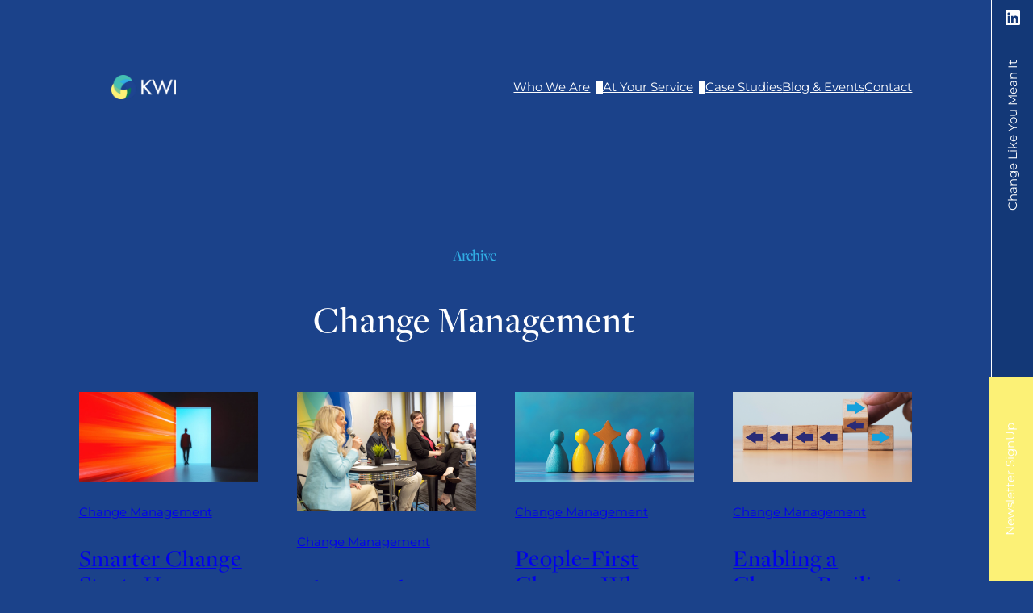

--- FILE ---
content_type: text/html; charset=UTF-8
request_url: https://kwicomm.com/category/change-management/
body_size: 23787
content:
<!DOCTYPE html>
<html lang="en-US">
<head>
	<meta charset="UTF-8" />
	<meta name="viewport" content="width=device-width, initial-scale=1" />
<meta name='robots' content='index, follow, max-image-preview:large, max-snippet:-1, max-video-preview:-1' />

	<!-- This site is optimized with the Yoast SEO plugin v26.8 - https://yoast.com/product/yoast-seo-wordpress/ -->
	<link rel="canonical" href="https://kwicomm.com/category/change-management/" />
	<meta property="og:locale" content="en_US" />
	<meta property="og:type" content="article" />
	<meta property="og:title" content="Change Management Archives - KWI Communications" />
	<meta property="og:url" content="https://kwicomm.com/category/change-management/" />
	<meta property="og:site_name" content="KWI Communications" />
	<meta name="twitter:card" content="summary_large_image" />
	<script type="application/ld+json" class="yoast-schema-graph">{"@context":"https://schema.org","@graph":[{"@type":"CollectionPage","@id":"https://kwicomm.com/category/change-management/","url":"https://kwicomm.com/category/change-management/","name":"Change Management Archives - KWI Communications","isPartOf":{"@id":"https://kwicomm.com/#website"},"primaryImageOfPage":{"@id":"https://kwicomm.com/category/change-management/#primaryimage"},"image":{"@id":"https://kwicomm.com/category/change-management/#primaryimage"},"thumbnailUrl":"https://kwicomm.com/wp-content/uploads/2025/07/1693882259-KWI-AI-Blog-Series-Headers_v1-scaled.jpg","breadcrumb":{"@id":"https://kwicomm.com/category/change-management/#breadcrumb"},"inLanguage":"en-US"},{"@type":"ImageObject","inLanguage":"en-US","@id":"https://kwicomm.com/category/change-management/#primaryimage","url":"https://kwicomm.com/wp-content/uploads/2025/07/1693882259-KWI-AI-Blog-Series-Headers_v1-scaled.jpg","contentUrl":"https://kwicomm.com/wp-content/uploads/2025/07/1693882259-KWI-AI-Blog-Series-Headers_v1-scaled.jpg","width":2560,"height":1280},{"@type":"BreadcrumbList","@id":"https://kwicomm.com/category/change-management/#breadcrumb","itemListElement":[{"@type":"ListItem","position":1,"name":"Home","item":"https://kwicomm.com/"},{"@type":"ListItem","position":2,"name":"Change Management"}]},{"@type":"WebSite","@id":"https://kwicomm.com/#website","url":"https://kwicomm.com/","name":"KWI Communications","description":"Best practices. Better judgment. Good company.","publisher":{"@id":"https://kwicomm.com/#organization"},"potentialAction":[{"@type":"SearchAction","target":{"@type":"EntryPoint","urlTemplate":"https://kwicomm.com/?s={search_term_string}"},"query-input":{"@type":"PropertyValueSpecification","valueRequired":true,"valueName":"search_term_string"}}],"inLanguage":"en-US"},{"@type":"Organization","@id":"https://kwicomm.com/#organization","name":"KWI Communications","url":"https://kwicomm.com/","logo":{"@type":"ImageObject","inLanguage":"en-US","@id":"https://kwicomm.com/#/schema/logo/image/","url":"https://kwicomm.com/wp-content/uploads/2025/03/cropped-Group.png","contentUrl":"https://kwicomm.com/wp-content/uploads/2025/03/cropped-Group.png","width":512,"height":512,"caption":"KWI Communications"},"image":{"@id":"https://kwicomm.com/#/schema/logo/image/"}}]}</script>
	<!-- / Yoast SEO plugin. -->


<title>Change Management Archives - KWI Communications</title>
<link rel='dns-prefetch' href='//www.googletagmanager.com' />
<link rel="alternate" type="application/rss+xml" title="KWI Communications &raquo; Feed" href="https://kwicomm.com/feed/" />
<link rel="alternate" type="application/rss+xml" title="KWI Communications &raquo; Comments Feed" href="https://kwicomm.com/comments/feed/" />
<link rel="alternate" type="application/rss+xml" title="KWI Communications &raquo; Change Management Category Feed" href="https://kwicomm.com/category/change-management/feed/" />
<style id='wp-img-auto-sizes-contain-inline-css'>
img:is([sizes=auto i],[sizes^="auto," i]){contain-intrinsic-size:3000px 1500px}
/*# sourceURL=wp-img-auto-sizes-contain-inline-css */
</style>

<style id='wp-block-image-inline-css'>
.wp-block-image>a,.wp-block-image>figure>a{display:inline-block}.wp-block-image img{box-sizing:border-box;height:auto;max-width:100%;vertical-align:bottom}@media not (prefers-reduced-motion){.wp-block-image img.hide{visibility:hidden}.wp-block-image img.show{animation:show-content-image .4s}}.wp-block-image[style*=border-radius] img,.wp-block-image[style*=border-radius]>a{border-radius:inherit}.wp-block-image.has-custom-border img{box-sizing:border-box}.wp-block-image.aligncenter{text-align:center}.wp-block-image.alignfull>a,.wp-block-image.alignwide>a{width:100%}.wp-block-image.alignfull img,.wp-block-image.alignwide img{height:auto;width:100%}.wp-block-image .aligncenter,.wp-block-image .alignleft,.wp-block-image .alignright,.wp-block-image.aligncenter,.wp-block-image.alignleft,.wp-block-image.alignright{display:table}.wp-block-image .aligncenter>figcaption,.wp-block-image .alignleft>figcaption,.wp-block-image .alignright>figcaption,.wp-block-image.aligncenter>figcaption,.wp-block-image.alignleft>figcaption,.wp-block-image.alignright>figcaption{caption-side:bottom;display:table-caption}.wp-block-image .alignleft{float:left;margin:.5em 1em .5em 0}.wp-block-image .alignright{float:right;margin:.5em 0 .5em 1em}.wp-block-image .aligncenter{margin-left:auto;margin-right:auto}.wp-block-image :where(figcaption){margin-bottom:1em;margin-top:.5em}.wp-block-image.is-style-circle-mask img{border-radius:9999px}@supports ((-webkit-mask-image:none) or (mask-image:none)) or (-webkit-mask-image:none){.wp-block-image.is-style-circle-mask img{border-radius:0;-webkit-mask-image:url('data:image/svg+xml;utf8,<svg viewBox="0 0 100 100" xmlns="http://www.w3.org/2000/svg"><circle cx="50" cy="50" r="50"/></svg>');mask-image:url('data:image/svg+xml;utf8,<svg viewBox="0 0 100 100" xmlns="http://www.w3.org/2000/svg"><circle cx="50" cy="50" r="50"/></svg>');mask-mode:alpha;-webkit-mask-position:center;mask-position:center;-webkit-mask-repeat:no-repeat;mask-repeat:no-repeat;-webkit-mask-size:contain;mask-size:contain}}:root :where(.wp-block-image.is-style-rounded img,.wp-block-image .is-style-rounded img){border-radius:9999px}.wp-block-image figure{margin:0}.wp-lightbox-container{display:flex;flex-direction:column;position:relative}.wp-lightbox-container img{cursor:zoom-in}.wp-lightbox-container img:hover+button{opacity:1}.wp-lightbox-container button{align-items:center;backdrop-filter:blur(16px) saturate(180%);background-color:#5a5a5a40;border:none;border-radius:4px;cursor:zoom-in;display:flex;height:20px;justify-content:center;opacity:0;padding:0;position:absolute;right:16px;text-align:center;top:16px;width:20px;z-index:100}@media not (prefers-reduced-motion){.wp-lightbox-container button{transition:opacity .2s ease}}.wp-lightbox-container button:focus-visible{outline:3px auto #5a5a5a40;outline:3px auto -webkit-focus-ring-color;outline-offset:3px}.wp-lightbox-container button:hover{cursor:pointer;opacity:1}.wp-lightbox-container button:focus{opacity:1}.wp-lightbox-container button:focus,.wp-lightbox-container button:hover,.wp-lightbox-container button:not(:hover):not(:active):not(.has-background){background-color:#5a5a5a40;border:none}.wp-lightbox-overlay{box-sizing:border-box;cursor:zoom-out;height:100vh;left:0;overflow:hidden;position:fixed;top:0;visibility:hidden;width:100%;z-index:100000}.wp-lightbox-overlay .close-button{align-items:center;cursor:pointer;display:flex;justify-content:center;min-height:40px;min-width:40px;padding:0;position:absolute;right:calc(env(safe-area-inset-right) + 16px);top:calc(env(safe-area-inset-top) + 16px);z-index:5000000}.wp-lightbox-overlay .close-button:focus,.wp-lightbox-overlay .close-button:hover,.wp-lightbox-overlay .close-button:not(:hover):not(:active):not(.has-background){background:none;border:none}.wp-lightbox-overlay .lightbox-image-container{height:var(--wp--lightbox-container-height);left:50%;overflow:hidden;position:absolute;top:50%;transform:translate(-50%,-50%);transform-origin:top left;width:var(--wp--lightbox-container-width);z-index:9999999999}.wp-lightbox-overlay .wp-block-image{align-items:center;box-sizing:border-box;display:flex;height:100%;justify-content:center;margin:0;position:relative;transform-origin:0 0;width:100%;z-index:3000000}.wp-lightbox-overlay .wp-block-image img{height:var(--wp--lightbox-image-height);min-height:var(--wp--lightbox-image-height);min-width:var(--wp--lightbox-image-width);width:var(--wp--lightbox-image-width)}.wp-lightbox-overlay .wp-block-image figcaption{display:none}.wp-lightbox-overlay button{background:none;border:none}.wp-lightbox-overlay .scrim{background-color:#fff;height:100%;opacity:.9;position:absolute;width:100%;z-index:2000000}.wp-lightbox-overlay.active{visibility:visible}@media not (prefers-reduced-motion){.wp-lightbox-overlay.active{animation:turn-on-visibility .25s both}.wp-lightbox-overlay.active img{animation:turn-on-visibility .35s both}.wp-lightbox-overlay.show-closing-animation:not(.active){animation:turn-off-visibility .35s both}.wp-lightbox-overlay.show-closing-animation:not(.active) img{animation:turn-off-visibility .25s both}.wp-lightbox-overlay.zoom.active{animation:none;opacity:1;visibility:visible}.wp-lightbox-overlay.zoom.active .lightbox-image-container{animation:lightbox-zoom-in .4s}.wp-lightbox-overlay.zoom.active .lightbox-image-container img{animation:none}.wp-lightbox-overlay.zoom.active .scrim{animation:turn-on-visibility .4s forwards}.wp-lightbox-overlay.zoom.show-closing-animation:not(.active){animation:none}.wp-lightbox-overlay.zoom.show-closing-animation:not(.active) .lightbox-image-container{animation:lightbox-zoom-out .4s}.wp-lightbox-overlay.zoom.show-closing-animation:not(.active) .lightbox-image-container img{animation:none}.wp-lightbox-overlay.zoom.show-closing-animation:not(.active) .scrim{animation:turn-off-visibility .4s forwards}}@keyframes show-content-image{0%{visibility:hidden}99%{visibility:hidden}to{visibility:visible}}@keyframes turn-on-visibility{0%{opacity:0}to{opacity:1}}@keyframes turn-off-visibility{0%{opacity:1;visibility:visible}99%{opacity:0;visibility:visible}to{opacity:0;visibility:hidden}}@keyframes lightbox-zoom-in{0%{transform:translate(calc((-100vw + var(--wp--lightbox-scrollbar-width))/2 + var(--wp--lightbox-initial-left-position)),calc(-50vh + var(--wp--lightbox-initial-top-position))) scale(var(--wp--lightbox-scale))}to{transform:translate(-50%,-50%) scale(1)}}@keyframes lightbox-zoom-out{0%{transform:translate(-50%,-50%) scale(1);visibility:visible}99%{visibility:visible}to{transform:translate(calc((-100vw + var(--wp--lightbox-scrollbar-width))/2 + var(--wp--lightbox-initial-left-position)),calc(-50vh + var(--wp--lightbox-initial-top-position))) scale(var(--wp--lightbox-scale));visibility:hidden}}
/*# sourceURL=https://kwicomm.com/wp-includes/blocks/image/style.min.css */
</style>
<style id='wp-block-button-inline-css'>
.wp-block-button__link{align-content:center;box-sizing:border-box;cursor:pointer;display:inline-block;height:100%;text-align:center;word-break:break-word}.wp-block-button__link.aligncenter{text-align:center}.wp-block-button__link.alignright{text-align:right}:where(.wp-block-button__link){border-radius:9999px;box-shadow:none;padding:calc(.667em + 2px) calc(1.333em + 2px);text-decoration:none}.wp-block-button[style*=text-decoration] .wp-block-button__link{text-decoration:inherit}.wp-block-buttons>.wp-block-button.has-custom-width{max-width:none}.wp-block-buttons>.wp-block-button.has-custom-width .wp-block-button__link{width:100%}.wp-block-buttons>.wp-block-button.has-custom-font-size .wp-block-button__link{font-size:inherit}.wp-block-buttons>.wp-block-button.wp-block-button__width-25{width:calc(25% - var(--wp--style--block-gap, .5em)*.75)}.wp-block-buttons>.wp-block-button.wp-block-button__width-50{width:calc(50% - var(--wp--style--block-gap, .5em)*.5)}.wp-block-buttons>.wp-block-button.wp-block-button__width-75{width:calc(75% - var(--wp--style--block-gap, .5em)*.25)}.wp-block-buttons>.wp-block-button.wp-block-button__width-100{flex-basis:100%;width:100%}.wp-block-buttons.is-vertical>.wp-block-button.wp-block-button__width-25{width:25%}.wp-block-buttons.is-vertical>.wp-block-button.wp-block-button__width-50{width:50%}.wp-block-buttons.is-vertical>.wp-block-button.wp-block-button__width-75{width:75%}.wp-block-button.is-style-squared,.wp-block-button__link.wp-block-button.is-style-squared{border-radius:0}.wp-block-button.no-border-radius,.wp-block-button__link.no-border-radius{border-radius:0!important}:root :where(.wp-block-button .wp-block-button__link.is-style-outline),:root :where(.wp-block-button.is-style-outline>.wp-block-button__link){border:2px solid;padding:.667em 1.333em}:root :where(.wp-block-button .wp-block-button__link.is-style-outline:not(.has-text-color)),:root :where(.wp-block-button.is-style-outline>.wp-block-button__link:not(.has-text-color)){color:currentColor}:root :where(.wp-block-button .wp-block-button__link.is-style-outline:not(.has-background)),:root :where(.wp-block-button.is-style-outline>.wp-block-button__link:not(.has-background)){background-color:initial;background-image:none}
/*# sourceURL=https://kwicomm.com/wp-includes/blocks/button/style.min.css */
</style>
<style id='wp-block-buttons-inline-css'>
.wp-block-buttons{box-sizing:border-box}.wp-block-buttons.is-vertical{flex-direction:column}.wp-block-buttons.is-vertical>.wp-block-button:last-child{margin-bottom:0}.wp-block-buttons>.wp-block-button{display:inline-block;margin:0}.wp-block-buttons.is-content-justification-left{justify-content:flex-start}.wp-block-buttons.is-content-justification-left.is-vertical{align-items:flex-start}.wp-block-buttons.is-content-justification-center{justify-content:center}.wp-block-buttons.is-content-justification-center.is-vertical{align-items:center}.wp-block-buttons.is-content-justification-right{justify-content:flex-end}.wp-block-buttons.is-content-justification-right.is-vertical{align-items:flex-end}.wp-block-buttons.is-content-justification-space-between{justify-content:space-between}.wp-block-buttons.aligncenter{text-align:center}.wp-block-buttons:not(.is-content-justification-space-between,.is-content-justification-right,.is-content-justification-left,.is-content-justification-center) .wp-block-button.aligncenter{margin-left:auto;margin-right:auto;width:100%}.wp-block-buttons[style*=text-decoration] .wp-block-button,.wp-block-buttons[style*=text-decoration] .wp-block-button__link{text-decoration:inherit}.wp-block-buttons.has-custom-font-size .wp-block-button__link{font-size:inherit}.wp-block-buttons .wp-block-button__link{width:100%}.wp-block-button.aligncenter{text-align:center}
/*# sourceURL=https://kwicomm.com/wp-includes/blocks/buttons/style.min.css */
</style>
<style id='wp-block-navigation-link-inline-css'>
.wp-block-navigation .wp-block-navigation-item__label{overflow-wrap:break-word}.wp-block-navigation .wp-block-navigation-item__description{display:none}.link-ui-tools{outline:1px solid #f0f0f0;padding:8px}.link-ui-block-inserter{padding-top:8px}.link-ui-block-inserter__back{margin-left:8px;text-transform:uppercase}
/*# sourceURL=https://kwicomm.com/wp-includes/blocks/navigation-link/style.min.css */
</style>
<link rel='stylesheet' id='wp-block-navigation-css' href='https://kwicomm.com/wp-includes/blocks/navigation/style.min.css?ver=6.9' media='all' />
<style id='wp-block-columns-inline-css'>
.wp-block-columns{box-sizing:border-box;display:flex;flex-wrap:wrap!important}@media (min-width:782px){.wp-block-columns{flex-wrap:nowrap!important}}.wp-block-columns{align-items:normal!important}.wp-block-columns.are-vertically-aligned-top{align-items:flex-start}.wp-block-columns.are-vertically-aligned-center{align-items:center}.wp-block-columns.are-vertically-aligned-bottom{align-items:flex-end}@media (max-width:781px){.wp-block-columns:not(.is-not-stacked-on-mobile)>.wp-block-column{flex-basis:100%!important}}@media (min-width:782px){.wp-block-columns:not(.is-not-stacked-on-mobile)>.wp-block-column{flex-basis:0;flex-grow:1}.wp-block-columns:not(.is-not-stacked-on-mobile)>.wp-block-column[style*=flex-basis]{flex-grow:0}}.wp-block-columns.is-not-stacked-on-mobile{flex-wrap:nowrap!important}.wp-block-columns.is-not-stacked-on-mobile>.wp-block-column{flex-basis:0;flex-grow:1}.wp-block-columns.is-not-stacked-on-mobile>.wp-block-column[style*=flex-basis]{flex-grow:0}:where(.wp-block-columns){margin-bottom:1.75em}:where(.wp-block-columns.has-background){padding:1.25em 2.375em}.wp-block-column{flex-grow:1;min-width:0;overflow-wrap:break-word;word-break:break-word}.wp-block-column.is-vertically-aligned-top{align-self:flex-start}.wp-block-column.is-vertically-aligned-center{align-self:center}.wp-block-column.is-vertically-aligned-bottom{align-self:flex-end}.wp-block-column.is-vertically-aligned-stretch{align-self:stretch}.wp-block-column.is-vertically-aligned-bottom,.wp-block-column.is-vertically-aligned-center,.wp-block-column.is-vertically-aligned-top{width:100%}
/*# sourceURL=https://kwicomm.com/wp-includes/blocks/columns/style.min.css */
</style>
<style id='wp-block-group-inline-css'>
.wp-block-group{box-sizing:border-box}:where(.wp-block-group.wp-block-group-is-layout-constrained){position:relative}
/*# sourceURL=https://kwicomm.com/wp-includes/blocks/group/style.min.css */
</style>
<style id='wp-block-heading-inline-css'>
h1:where(.wp-block-heading).has-background,h2:where(.wp-block-heading).has-background,h3:where(.wp-block-heading).has-background,h4:where(.wp-block-heading).has-background,h5:where(.wp-block-heading).has-background,h6:where(.wp-block-heading).has-background{padding:1.25em 2.375em}h1.has-text-align-left[style*=writing-mode]:where([style*=vertical-lr]),h1.has-text-align-right[style*=writing-mode]:where([style*=vertical-rl]),h2.has-text-align-left[style*=writing-mode]:where([style*=vertical-lr]),h2.has-text-align-right[style*=writing-mode]:where([style*=vertical-rl]),h3.has-text-align-left[style*=writing-mode]:where([style*=vertical-lr]),h3.has-text-align-right[style*=writing-mode]:where([style*=vertical-rl]),h4.has-text-align-left[style*=writing-mode]:where([style*=vertical-lr]),h4.has-text-align-right[style*=writing-mode]:where([style*=vertical-rl]),h5.has-text-align-left[style*=writing-mode]:where([style*=vertical-lr]),h5.has-text-align-right[style*=writing-mode]:where([style*=vertical-rl]),h6.has-text-align-left[style*=writing-mode]:where([style*=vertical-lr]),h6.has-text-align-right[style*=writing-mode]:where([style*=vertical-rl]){rotate:180deg}
/*# sourceURL=https://kwicomm.com/wp-includes/blocks/heading/style.min.css */
</style>
<style id='wp-block-query-title-inline-css'>
.wp-block-query-title{box-sizing:border-box}
/*# sourceURL=https://kwicomm.com/wp-includes/blocks/query-title/style.min.css */
</style>
<style id='wp-block-post-featured-image-inline-css'>
.wp-block-post-featured-image{margin-left:0;margin-right:0}.wp-block-post-featured-image a{display:block;height:100%}.wp-block-post-featured-image :where(img){box-sizing:border-box;height:auto;max-width:100%;vertical-align:bottom;width:100%}.wp-block-post-featured-image.alignfull img,.wp-block-post-featured-image.alignwide img{width:100%}.wp-block-post-featured-image .wp-block-post-featured-image__overlay.has-background-dim{background-color:#000;inset:0;position:absolute}.wp-block-post-featured-image{position:relative}.wp-block-post-featured-image .wp-block-post-featured-image__overlay.has-background-gradient{background-color:initial}.wp-block-post-featured-image .wp-block-post-featured-image__overlay.has-background-dim-0{opacity:0}.wp-block-post-featured-image .wp-block-post-featured-image__overlay.has-background-dim-10{opacity:.1}.wp-block-post-featured-image .wp-block-post-featured-image__overlay.has-background-dim-20{opacity:.2}.wp-block-post-featured-image .wp-block-post-featured-image__overlay.has-background-dim-30{opacity:.3}.wp-block-post-featured-image .wp-block-post-featured-image__overlay.has-background-dim-40{opacity:.4}.wp-block-post-featured-image .wp-block-post-featured-image__overlay.has-background-dim-50{opacity:.5}.wp-block-post-featured-image .wp-block-post-featured-image__overlay.has-background-dim-60{opacity:.6}.wp-block-post-featured-image .wp-block-post-featured-image__overlay.has-background-dim-70{opacity:.7}.wp-block-post-featured-image .wp-block-post-featured-image__overlay.has-background-dim-80{opacity:.8}.wp-block-post-featured-image .wp-block-post-featured-image__overlay.has-background-dim-90{opacity:.9}.wp-block-post-featured-image .wp-block-post-featured-image__overlay.has-background-dim-100{opacity:1}.wp-block-post-featured-image:where(.alignleft,.alignright){width:100%}
/*# sourceURL=https://kwicomm.com/wp-includes/blocks/post-featured-image/style.min.css */
</style>
<style id='wp-block-post-terms-inline-css'>
.wp-block-post-terms{box-sizing:border-box}.wp-block-post-terms .wp-block-post-terms__separator{white-space:pre-wrap}
/*# sourceURL=https://kwicomm.com/wp-includes/blocks/post-terms/style.min.css */
</style>
<style id='wp-block-post-title-inline-css'>
.wp-block-post-title{box-sizing:border-box;word-break:break-word}.wp-block-post-title :where(a){display:inline-block;font-family:inherit;font-size:inherit;font-style:inherit;font-weight:inherit;letter-spacing:inherit;line-height:inherit;text-decoration:inherit}
/*# sourceURL=https://kwicomm.com/wp-includes/blocks/post-title/style.min.css */
</style>
<style id='wp-block-paragraph-inline-css'>
.is-small-text{font-size:.875em}.is-regular-text{font-size:1em}.is-large-text{font-size:2.25em}.is-larger-text{font-size:3em}.has-drop-cap:not(:focus):first-letter{float:left;font-size:8.4em;font-style:normal;font-weight:100;line-height:.68;margin:.05em .1em 0 0;text-transform:uppercase}body.rtl .has-drop-cap:not(:focus):first-letter{float:none;margin-left:.1em}p.has-drop-cap.has-background{overflow:hidden}:root :where(p.has-background){padding:1.25em 2.375em}:where(p.has-text-color:not(.has-link-color)) a{color:inherit}p.has-text-align-left[style*="writing-mode:vertical-lr"],p.has-text-align-right[style*="writing-mode:vertical-rl"]{rotate:180deg}
/*# sourceURL=https://kwicomm.com/wp-includes/blocks/paragraph/style.min.css */
</style>
<style id='wp-block-post-excerpt-inline-css'>
:where(.wp-block-post-excerpt){box-sizing:border-box;margin-bottom:var(--wp--style--block-gap);margin-top:var(--wp--style--block-gap)}.wp-block-post-excerpt__excerpt{margin-bottom:0;margin-top:0}.wp-block-post-excerpt__more-text{margin-bottom:0;margin-top:var(--wp--style--block-gap)}.wp-block-post-excerpt__more-link{display:inline-block}
/*# sourceURL=https://kwicomm.com/wp-includes/blocks/post-excerpt/style.min.css */
</style>
<style id='wp-block-read-more-inline-css'>
.wp-block-read-more{display:block;width:fit-content}.wp-block-read-more:where(:not([style*=text-decoration])){text-decoration:none}.wp-block-read-more:where(:not([style*=text-decoration])):active,.wp-block-read-more:where(:not([style*=text-decoration])):focus{text-decoration:none}
/*# sourceURL=https://kwicomm.com/wp-includes/blocks/read-more/style.min.css */
</style>
<style id='wp-block-post-template-inline-css'>
.wp-block-post-template{box-sizing:border-box;list-style:none;margin-bottom:0;margin-top:0;max-width:100%;padding:0}.wp-block-post-template.is-flex-container{display:flex;flex-direction:row;flex-wrap:wrap;gap:1.25em}.wp-block-post-template.is-flex-container>li{margin:0;width:100%}@media (min-width:600px){.wp-block-post-template.is-flex-container.is-flex-container.columns-2>li{width:calc(50% - .625em)}.wp-block-post-template.is-flex-container.is-flex-container.columns-3>li{width:calc(33.33333% - .83333em)}.wp-block-post-template.is-flex-container.is-flex-container.columns-4>li{width:calc(25% - .9375em)}.wp-block-post-template.is-flex-container.is-flex-container.columns-5>li{width:calc(20% - 1em)}.wp-block-post-template.is-flex-container.is-flex-container.columns-6>li{width:calc(16.66667% - 1.04167em)}}@media (max-width:600px){.wp-block-post-template-is-layout-grid.wp-block-post-template-is-layout-grid.wp-block-post-template-is-layout-grid.wp-block-post-template-is-layout-grid{grid-template-columns:1fr}}.wp-block-post-template-is-layout-constrained>li>.alignright,.wp-block-post-template-is-layout-flow>li>.alignright{float:right;margin-inline-end:0;margin-inline-start:2em}.wp-block-post-template-is-layout-constrained>li>.alignleft,.wp-block-post-template-is-layout-flow>li>.alignleft{float:left;margin-inline-end:2em;margin-inline-start:0}.wp-block-post-template-is-layout-constrained>li>.aligncenter,.wp-block-post-template-is-layout-flow>li>.aligncenter{margin-inline-end:auto;margin-inline-start:auto}
/*# sourceURL=https://kwicomm.com/wp-includes/blocks/post-template/style.min.css */
</style>
<style id='wp-block-social-links-inline-css'>
.wp-block-social-links{background:none;box-sizing:border-box;margin-left:0;padding-left:0;padding-right:0;text-indent:0}.wp-block-social-links .wp-social-link a,.wp-block-social-links .wp-social-link a:hover{border-bottom:0;box-shadow:none;text-decoration:none}.wp-block-social-links .wp-social-link svg{height:1em;width:1em}.wp-block-social-links .wp-social-link span:not(.screen-reader-text){font-size:.65em;margin-left:.5em;margin-right:.5em}.wp-block-social-links.has-small-icon-size{font-size:16px}.wp-block-social-links,.wp-block-social-links.has-normal-icon-size{font-size:24px}.wp-block-social-links.has-large-icon-size{font-size:36px}.wp-block-social-links.has-huge-icon-size{font-size:48px}.wp-block-social-links.aligncenter{display:flex;justify-content:center}.wp-block-social-links.alignright{justify-content:flex-end}.wp-block-social-link{border-radius:9999px;display:block}@media not (prefers-reduced-motion){.wp-block-social-link{transition:transform .1s ease}}.wp-block-social-link{height:auto}.wp-block-social-link a{align-items:center;display:flex;line-height:0}.wp-block-social-link:hover{transform:scale(1.1)}.wp-block-social-links .wp-block-social-link.wp-social-link{display:inline-block;margin:0;padding:0}.wp-block-social-links .wp-block-social-link.wp-social-link .wp-block-social-link-anchor,.wp-block-social-links .wp-block-social-link.wp-social-link .wp-block-social-link-anchor svg,.wp-block-social-links .wp-block-social-link.wp-social-link .wp-block-social-link-anchor:active,.wp-block-social-links .wp-block-social-link.wp-social-link .wp-block-social-link-anchor:hover,.wp-block-social-links .wp-block-social-link.wp-social-link .wp-block-social-link-anchor:visited{color:currentColor;fill:currentColor}:where(.wp-block-social-links:not(.is-style-logos-only)) .wp-social-link{background-color:#f0f0f0;color:#444}:where(.wp-block-social-links:not(.is-style-logos-only)) .wp-social-link-amazon{background-color:#f90;color:#fff}:where(.wp-block-social-links:not(.is-style-logos-only)) .wp-social-link-bandcamp{background-color:#1ea0c3;color:#fff}:where(.wp-block-social-links:not(.is-style-logos-only)) .wp-social-link-behance{background-color:#0757fe;color:#fff}:where(.wp-block-social-links:not(.is-style-logos-only)) .wp-social-link-bluesky{background-color:#0a7aff;color:#fff}:where(.wp-block-social-links:not(.is-style-logos-only)) .wp-social-link-codepen{background-color:#1e1f26;color:#fff}:where(.wp-block-social-links:not(.is-style-logos-only)) .wp-social-link-deviantart{background-color:#02e49b;color:#fff}:where(.wp-block-social-links:not(.is-style-logos-only)) .wp-social-link-discord{background-color:#5865f2;color:#fff}:where(.wp-block-social-links:not(.is-style-logos-only)) .wp-social-link-dribbble{background-color:#e94c89;color:#fff}:where(.wp-block-social-links:not(.is-style-logos-only)) .wp-social-link-dropbox{background-color:#4280ff;color:#fff}:where(.wp-block-social-links:not(.is-style-logos-only)) .wp-social-link-etsy{background-color:#f45800;color:#fff}:where(.wp-block-social-links:not(.is-style-logos-only)) .wp-social-link-facebook{background-color:#0866ff;color:#fff}:where(.wp-block-social-links:not(.is-style-logos-only)) .wp-social-link-fivehundredpx{background-color:#000;color:#fff}:where(.wp-block-social-links:not(.is-style-logos-only)) .wp-social-link-flickr{background-color:#0461dd;color:#fff}:where(.wp-block-social-links:not(.is-style-logos-only)) .wp-social-link-foursquare{background-color:#e65678;color:#fff}:where(.wp-block-social-links:not(.is-style-logos-only)) .wp-social-link-github{background-color:#24292d;color:#fff}:where(.wp-block-social-links:not(.is-style-logos-only)) .wp-social-link-goodreads{background-color:#eceadd;color:#382110}:where(.wp-block-social-links:not(.is-style-logos-only)) .wp-social-link-google{background-color:#ea4434;color:#fff}:where(.wp-block-social-links:not(.is-style-logos-only)) .wp-social-link-gravatar{background-color:#1d4fc4;color:#fff}:where(.wp-block-social-links:not(.is-style-logos-only)) .wp-social-link-instagram{background-color:#f00075;color:#fff}:where(.wp-block-social-links:not(.is-style-logos-only)) .wp-social-link-lastfm{background-color:#e21b24;color:#fff}:where(.wp-block-social-links:not(.is-style-logos-only)) .wp-social-link-linkedin{background-color:#0d66c2;color:#fff}:where(.wp-block-social-links:not(.is-style-logos-only)) .wp-social-link-mastodon{background-color:#3288d4;color:#fff}:where(.wp-block-social-links:not(.is-style-logos-only)) .wp-social-link-medium{background-color:#000;color:#fff}:where(.wp-block-social-links:not(.is-style-logos-only)) .wp-social-link-meetup{background-color:#f6405f;color:#fff}:where(.wp-block-social-links:not(.is-style-logos-only)) .wp-social-link-patreon{background-color:#000;color:#fff}:where(.wp-block-social-links:not(.is-style-logos-only)) .wp-social-link-pinterest{background-color:#e60122;color:#fff}:where(.wp-block-social-links:not(.is-style-logos-only)) .wp-social-link-pocket{background-color:#ef4155;color:#fff}:where(.wp-block-social-links:not(.is-style-logos-only)) .wp-social-link-reddit{background-color:#ff4500;color:#fff}:where(.wp-block-social-links:not(.is-style-logos-only)) .wp-social-link-skype{background-color:#0478d7;color:#fff}:where(.wp-block-social-links:not(.is-style-logos-only)) .wp-social-link-snapchat{background-color:#fefc00;color:#fff;stroke:#000}:where(.wp-block-social-links:not(.is-style-logos-only)) .wp-social-link-soundcloud{background-color:#ff5600;color:#fff}:where(.wp-block-social-links:not(.is-style-logos-only)) .wp-social-link-spotify{background-color:#1bd760;color:#fff}:where(.wp-block-social-links:not(.is-style-logos-only)) .wp-social-link-telegram{background-color:#2aabee;color:#fff}:where(.wp-block-social-links:not(.is-style-logos-only)) .wp-social-link-threads{background-color:#000;color:#fff}:where(.wp-block-social-links:not(.is-style-logos-only)) .wp-social-link-tiktok{background-color:#000;color:#fff}:where(.wp-block-social-links:not(.is-style-logos-only)) .wp-social-link-tumblr{background-color:#011835;color:#fff}:where(.wp-block-social-links:not(.is-style-logos-only)) .wp-social-link-twitch{background-color:#6440a4;color:#fff}:where(.wp-block-social-links:not(.is-style-logos-only)) .wp-social-link-twitter{background-color:#1da1f2;color:#fff}:where(.wp-block-social-links:not(.is-style-logos-only)) .wp-social-link-vimeo{background-color:#1eb7ea;color:#fff}:where(.wp-block-social-links:not(.is-style-logos-only)) .wp-social-link-vk{background-color:#4680c2;color:#fff}:where(.wp-block-social-links:not(.is-style-logos-only)) .wp-social-link-wordpress{background-color:#3499cd;color:#fff}:where(.wp-block-social-links:not(.is-style-logos-only)) .wp-social-link-whatsapp{background-color:#25d366;color:#fff}:where(.wp-block-social-links:not(.is-style-logos-only)) .wp-social-link-x{background-color:#000;color:#fff}:where(.wp-block-social-links:not(.is-style-logos-only)) .wp-social-link-yelp{background-color:#d32422;color:#fff}:where(.wp-block-social-links:not(.is-style-logos-only)) .wp-social-link-youtube{background-color:red;color:#fff}:where(.wp-block-social-links.is-style-logos-only) .wp-social-link{background:none}:where(.wp-block-social-links.is-style-logos-only) .wp-social-link svg{height:1.25em;width:1.25em}:where(.wp-block-social-links.is-style-logos-only) .wp-social-link-amazon{color:#f90}:where(.wp-block-social-links.is-style-logos-only) .wp-social-link-bandcamp{color:#1ea0c3}:where(.wp-block-social-links.is-style-logos-only) .wp-social-link-behance{color:#0757fe}:where(.wp-block-social-links.is-style-logos-only) .wp-social-link-bluesky{color:#0a7aff}:where(.wp-block-social-links.is-style-logos-only) .wp-social-link-codepen{color:#1e1f26}:where(.wp-block-social-links.is-style-logos-only) .wp-social-link-deviantart{color:#02e49b}:where(.wp-block-social-links.is-style-logos-only) .wp-social-link-discord{color:#5865f2}:where(.wp-block-social-links.is-style-logos-only) .wp-social-link-dribbble{color:#e94c89}:where(.wp-block-social-links.is-style-logos-only) .wp-social-link-dropbox{color:#4280ff}:where(.wp-block-social-links.is-style-logos-only) .wp-social-link-etsy{color:#f45800}:where(.wp-block-social-links.is-style-logos-only) .wp-social-link-facebook{color:#0866ff}:where(.wp-block-social-links.is-style-logos-only) .wp-social-link-fivehundredpx{color:#000}:where(.wp-block-social-links.is-style-logos-only) .wp-social-link-flickr{color:#0461dd}:where(.wp-block-social-links.is-style-logos-only) .wp-social-link-foursquare{color:#e65678}:where(.wp-block-social-links.is-style-logos-only) .wp-social-link-github{color:#24292d}:where(.wp-block-social-links.is-style-logos-only) .wp-social-link-goodreads{color:#382110}:where(.wp-block-social-links.is-style-logos-only) .wp-social-link-google{color:#ea4434}:where(.wp-block-social-links.is-style-logos-only) .wp-social-link-gravatar{color:#1d4fc4}:where(.wp-block-social-links.is-style-logos-only) .wp-social-link-instagram{color:#f00075}:where(.wp-block-social-links.is-style-logos-only) .wp-social-link-lastfm{color:#e21b24}:where(.wp-block-social-links.is-style-logos-only) .wp-social-link-linkedin{color:#0d66c2}:where(.wp-block-social-links.is-style-logos-only) .wp-social-link-mastodon{color:#3288d4}:where(.wp-block-social-links.is-style-logos-only) .wp-social-link-medium{color:#000}:where(.wp-block-social-links.is-style-logos-only) .wp-social-link-meetup{color:#f6405f}:where(.wp-block-social-links.is-style-logos-only) .wp-social-link-patreon{color:#000}:where(.wp-block-social-links.is-style-logos-only) .wp-social-link-pinterest{color:#e60122}:where(.wp-block-social-links.is-style-logos-only) .wp-social-link-pocket{color:#ef4155}:where(.wp-block-social-links.is-style-logos-only) .wp-social-link-reddit{color:#ff4500}:where(.wp-block-social-links.is-style-logos-only) .wp-social-link-skype{color:#0478d7}:where(.wp-block-social-links.is-style-logos-only) .wp-social-link-snapchat{color:#fff;stroke:#000}:where(.wp-block-social-links.is-style-logos-only) .wp-social-link-soundcloud{color:#ff5600}:where(.wp-block-social-links.is-style-logos-only) .wp-social-link-spotify{color:#1bd760}:where(.wp-block-social-links.is-style-logos-only) .wp-social-link-telegram{color:#2aabee}:where(.wp-block-social-links.is-style-logos-only) .wp-social-link-threads{color:#000}:where(.wp-block-social-links.is-style-logos-only) .wp-social-link-tiktok{color:#000}:where(.wp-block-social-links.is-style-logos-only) .wp-social-link-tumblr{color:#011835}:where(.wp-block-social-links.is-style-logos-only) .wp-social-link-twitch{color:#6440a4}:where(.wp-block-social-links.is-style-logos-only) .wp-social-link-twitter{color:#1da1f2}:where(.wp-block-social-links.is-style-logos-only) .wp-social-link-vimeo{color:#1eb7ea}:where(.wp-block-social-links.is-style-logos-only) .wp-social-link-vk{color:#4680c2}:where(.wp-block-social-links.is-style-logos-only) .wp-social-link-whatsapp{color:#25d366}:where(.wp-block-social-links.is-style-logos-only) .wp-social-link-wordpress{color:#3499cd}:where(.wp-block-social-links.is-style-logos-only) .wp-social-link-x{color:#000}:where(.wp-block-social-links.is-style-logos-only) .wp-social-link-yelp{color:#d32422}:where(.wp-block-social-links.is-style-logos-only) .wp-social-link-youtube{color:red}.wp-block-social-links.is-style-pill-shape .wp-social-link{width:auto}:root :where(.wp-block-social-links .wp-social-link a){padding:.25em}:root :where(.wp-block-social-links.is-style-logos-only .wp-social-link a){padding:0}:root :where(.wp-block-social-links.is-style-pill-shape .wp-social-link a){padding-left:.6666666667em;padding-right:.6666666667em}.wp-block-social-links:not(.has-icon-color):not(.has-icon-background-color) .wp-social-link-snapchat .wp-block-social-link-label{color:#000}
/*# sourceURL=https://kwicomm.com/wp-includes/blocks/social-links/style.min.css */
</style>
<style id='wp-block-site-tagline-inline-css'>
.wp-block-site-tagline{box-sizing:border-box}
/*# sourceURL=https://kwicomm.com/wp-includes/blocks/site-tagline/style.min.css */
</style>
<style id='wp-block-library-inline-css'>
:root{--wp-block-synced-color:#7a00df;--wp-block-synced-color--rgb:122,0,223;--wp-bound-block-color:var(--wp-block-synced-color);--wp-editor-canvas-background:#ddd;--wp-admin-theme-color:#007cba;--wp-admin-theme-color--rgb:0,124,186;--wp-admin-theme-color-darker-10:#006ba1;--wp-admin-theme-color-darker-10--rgb:0,107,160.5;--wp-admin-theme-color-darker-20:#005a87;--wp-admin-theme-color-darker-20--rgb:0,90,135;--wp-admin-border-width-focus:2px}@media (min-resolution:192dpi){:root{--wp-admin-border-width-focus:1.5px}}.wp-element-button{cursor:pointer}:root .has-very-light-gray-background-color{background-color:#eee}:root .has-very-dark-gray-background-color{background-color:#313131}:root .has-very-light-gray-color{color:#eee}:root .has-very-dark-gray-color{color:#313131}:root .has-vivid-green-cyan-to-vivid-cyan-blue-gradient-background{background:linear-gradient(135deg,#00d084,#0693e3)}:root .has-purple-crush-gradient-background{background:linear-gradient(135deg,#34e2e4,#4721fb 50%,#ab1dfe)}:root .has-hazy-dawn-gradient-background{background:linear-gradient(135deg,#faaca8,#dad0ec)}:root .has-subdued-olive-gradient-background{background:linear-gradient(135deg,#fafae1,#67a671)}:root .has-atomic-cream-gradient-background{background:linear-gradient(135deg,#fdd79a,#004a59)}:root .has-nightshade-gradient-background{background:linear-gradient(135deg,#330968,#31cdcf)}:root .has-midnight-gradient-background{background:linear-gradient(135deg,#020381,#2874fc)}:root{--wp--preset--font-size--normal:16px;--wp--preset--font-size--huge:42px}.has-regular-font-size{font-size:1em}.has-larger-font-size{font-size:2.625em}.has-normal-font-size{font-size:var(--wp--preset--font-size--normal)}.has-huge-font-size{font-size:var(--wp--preset--font-size--huge)}.has-text-align-center{text-align:center}.has-text-align-left{text-align:left}.has-text-align-right{text-align:right}.has-fit-text{white-space:nowrap!important}#end-resizable-editor-section{display:none}.aligncenter{clear:both}.items-justified-left{justify-content:flex-start}.items-justified-center{justify-content:center}.items-justified-right{justify-content:flex-end}.items-justified-space-between{justify-content:space-between}.screen-reader-text{border:0;clip-path:inset(50%);height:1px;margin:-1px;overflow:hidden;padding:0;position:absolute;width:1px;word-wrap:normal!important}.screen-reader-text:focus{background-color:#ddd;clip-path:none;color:#444;display:block;font-size:1em;height:auto;left:5px;line-height:normal;padding:15px 23px 14px;text-decoration:none;top:5px;width:auto;z-index:100000}html :where(.has-border-color){border-style:solid}html :where([style*=border-top-color]){border-top-style:solid}html :where([style*=border-right-color]){border-right-style:solid}html :where([style*=border-bottom-color]){border-bottom-style:solid}html :where([style*=border-left-color]){border-left-style:solid}html :where([style*=border-width]){border-style:solid}html :where([style*=border-top-width]){border-top-style:solid}html :where([style*=border-right-width]){border-right-style:solid}html :where([style*=border-bottom-width]){border-bottom-style:solid}html :where([style*=border-left-width]){border-left-style:solid}html :where(img[class*=wp-image-]){height:auto;max-width:100%}:where(figure){margin:0 0 1em}html :where(.is-position-sticky){--wp-admin--admin-bar--position-offset:var(--wp-admin--admin-bar--height,0px)}@media screen and (max-width:600px){html :where(.is-position-sticky){--wp-admin--admin-bar--position-offset:0px}}
/*# sourceURL=/wp-includes/css/dist/block-library/common.min.css */
</style>
<style id='global-styles-inline-css'>
:root{--wp--preset--aspect-ratio--square: 1;--wp--preset--aspect-ratio--4-3: 4/3;--wp--preset--aspect-ratio--3-4: 3/4;--wp--preset--aspect-ratio--3-2: 3/2;--wp--preset--aspect-ratio--2-3: 2/3;--wp--preset--aspect-ratio--16-9: 16/9;--wp--preset--aspect-ratio--9-16: 9/16;--wp--preset--color--black: #000000;--wp--preset--color--cyan-bluish-gray: #abb8c3;--wp--preset--color--white: #ffffff;--wp--preset--color--pale-pink: #f78da7;--wp--preset--color--vivid-red: #cf2e2e;--wp--preset--color--luminous-vivid-orange: #ff6900;--wp--preset--color--luminous-vivid-amber: #fcb900;--wp--preset--color--light-green-cyan: #7bdcb5;--wp--preset--color--vivid-green-cyan: #00d084;--wp--preset--color--pale-cyan-blue: #8ed1fc;--wp--preset--color--vivid-cyan-blue: #0693e3;--wp--preset--color--vivid-purple: #9b51e0;--wp--preset--color--base: #FFFFFF;--wp--preset--color--contrast: #082554;--wp--preset--color--accent-1: #1b428a;--wp--preset--color--accent-2: #31ade4;--wp--preset--color--accent-3: #58595b;--wp--preset--color--accent-4: #d1d2d2;--wp--preset--color--accent-5: #fcf176;--wp--preset--gradient--vivid-cyan-blue-to-vivid-purple: linear-gradient(135deg,rgb(6,147,227) 0%,rgb(155,81,224) 100%);--wp--preset--gradient--light-green-cyan-to-vivid-green-cyan: linear-gradient(135deg,rgb(122,220,180) 0%,rgb(0,208,130) 100%);--wp--preset--gradient--luminous-vivid-amber-to-luminous-vivid-orange: linear-gradient(135deg,rgb(252,185,0) 0%,rgb(255,105,0) 100%);--wp--preset--gradient--luminous-vivid-orange-to-vivid-red: linear-gradient(135deg,rgb(255,105,0) 0%,rgb(207,46,46) 100%);--wp--preset--gradient--very-light-gray-to-cyan-bluish-gray: linear-gradient(135deg,rgb(238,238,238) 0%,rgb(169,184,195) 100%);--wp--preset--gradient--cool-to-warm-spectrum: linear-gradient(135deg,rgb(74,234,220) 0%,rgb(151,120,209) 20%,rgb(207,42,186) 40%,rgb(238,44,130) 60%,rgb(251,105,98) 80%,rgb(254,248,76) 100%);--wp--preset--gradient--blush-light-purple: linear-gradient(135deg,rgb(255,206,236) 0%,rgb(152,150,240) 100%);--wp--preset--gradient--blush-bordeaux: linear-gradient(135deg,rgb(254,205,165) 0%,rgb(254,45,45) 50%,rgb(107,0,62) 100%);--wp--preset--gradient--luminous-dusk: linear-gradient(135deg,rgb(255,203,112) 0%,rgb(199,81,192) 50%,rgb(65,88,208) 100%);--wp--preset--gradient--pale-ocean: linear-gradient(135deg,rgb(255,245,203) 0%,rgb(182,227,212) 50%,rgb(51,167,181) 100%);--wp--preset--gradient--electric-grass: linear-gradient(135deg,rgb(202,248,128) 0%,rgb(113,206,126) 100%);--wp--preset--gradient--midnight: linear-gradient(135deg,rgb(2,3,129) 0%,rgb(40,116,252) 100%);--wp--preset--font-size--small: clamp(12px, 0.75rem + ((1vw - 3.2px) * 0.101), 13px);--wp--preset--font-size--medium: clamp(16px, 1rem + ((1vw - 3.2px) * 0.202), 18px);--wp--preset--font-size--large: clamp(1.05rem, 1.05rem + ((1vw - 0.2rem) * 0.323), 1.25rem);--wp--preset--font-size--x-large: clamp(23px, 1.438rem + ((1vw - 3.2px) * 0.202), 25px);--wp--preset--font-size--normal: clamp(13px, 0.813rem + ((1vw - 3.2px) * 0.202), 15px);--wp--preset--font-size--2-xl: clamp(27px, 1.688rem + ((1vw - 3.2px) * 0.302), 30px);--wp--preset--font-size--3-xl: clamp(32px, 2rem + ((1vw - 3.2px) * 0.302), 35px);--wp--preset--font-size--4-xl: clamp(2.125rem, 2.125rem + ((1vw - 0.2rem) * 1.331), 2.95rem);--wp--preset--font-size--5-xl: clamp(2.75rem, 2.75rem + ((1vw - 0.2rem) * 1.613), 3.75rem);--wp--preset--font-size--giant: clamp(3.275rem, 3.275rem + ((1vw - 0.2rem) * 2.177), 4.625rem);--wp--preset--font-family--primary: 'Montserat', sans-serif;--wp--preset--font-family--secondary: 'Freight Display Pro', serif;--wp--preset--font-family--roboto-mono: 'Roboto Mono', monospace;--wp--preset--spacing--20: 10px;--wp--preset--spacing--30: 20px;--wp--preset--spacing--40: clamp(1.15rem, 5vw, 1.875rem);--wp--preset--spacing--50: clamp(1.5rem, 5vw, 3rem);--wp--preset--spacing--60: clamp(2.5rem, 7vw, 4.375rem);--wp--preset--spacing--70: clamp(3.125rem, 7vw, 5.625rem);--wp--preset--spacing--80: clamp(70px, 10vw, 140px);--wp--preset--shadow--natural: 6px 6px 9px rgba(0, 0, 0, 0.2);--wp--preset--shadow--deep: 12px 12px 50px rgba(0, 0, 0, 0.4);--wp--preset--shadow--sharp: 6px 6px 0px rgba(0, 0, 0, 0.2);--wp--preset--shadow--outlined: 6px 6px 0px -3px rgb(255, 255, 255), 6px 6px rgb(0, 0, 0);--wp--preset--shadow--crisp: 6px 6px 0px rgb(0, 0, 0);--wp--custom--content-fluid-padding--sidebar-approx-width: 52px;--wp--custom--content-fluid-padding--left: clamp(3rem, 7vw, 16rem);--wp--custom--content-fluid-padding--right: clamp(3rem, 7vw, 16rem);--wp--custom--content-fluid-padding--right-adjusted: calc(var(--wp--custom--content-fluid-padding--right) + var(--wp--custom--content-fluid-padding--sidebar-approx-width));--wp--custom--mobile-global-padding--left: 1.5rem;--wp--custom--mobile-global-padding--right: 1.5rem;--wp--custom--button-regular-padding--top: 0.5rem;--wp--custom--button-regular-padding--bottom: 0.5rem;--wp--custom--button-regular-padding--left: 2.5rem;--wp--custom--button-regular-padding--right: 2.5rem;--wp--custom--line-height--xs: 1;--wp--custom--line-height--sm: 1.25;--wp--custom--line-height--md: 1.5;--wp--custom--line-height--lg: 1.75;--wp--custom--spacing--base: 0.25rem;--wp--custom--cf-7-text-color--invalid: #dc3232;--wp--custom--cf-7-text-color--invalid-bg: #ffdcdc;--wp--custom--cf-7-text-color--warning: #ffb900;--wp--custom--cf-7-text-color--success: #46b450;--wp--custom--cf-7-text-color--success-bg: #effff1;}:root { --wp--style--global--content-size: 56rem;--wp--style--global--wide-size: 82rem; }:where(body) { margin: 0; }.wp-site-blocks { padding-top: var(--wp--style--root--padding-top); padding-bottom: var(--wp--style--root--padding-bottom); }.has-global-padding { padding-right: var(--wp--style--root--padding-right); padding-left: var(--wp--style--root--padding-left); }.has-global-padding > .alignfull { margin-right: calc(var(--wp--style--root--padding-right) * -1); margin-left: calc(var(--wp--style--root--padding-left) * -1); }.has-global-padding :where(:not(.alignfull.is-layout-flow) > .has-global-padding:not(.wp-block-block, .alignfull)) { padding-right: 0; padding-left: 0; }.has-global-padding :where(:not(.alignfull.is-layout-flow) > .has-global-padding:not(.wp-block-block, .alignfull)) > .alignfull { margin-left: 0; margin-right: 0; }.wp-site-blocks > .alignleft { float: left; margin-right: 2em; }.wp-site-blocks > .alignright { float: right; margin-left: 2em; }.wp-site-blocks > .aligncenter { justify-content: center; margin-left: auto; margin-right: auto; }:where(.wp-site-blocks) > * { margin-block-start: 0; margin-block-end: 0; }:where(.wp-site-blocks) > :first-child { margin-block-start: 0; }:where(.wp-site-blocks) > :last-child { margin-block-end: 0; }:root { --wp--style--block-gap: 0; }:root :where(.is-layout-flow) > :first-child{margin-block-start: 0;}:root :where(.is-layout-flow) > :last-child{margin-block-end: 0;}:root :where(.is-layout-flow) > *{margin-block-start: 0;margin-block-end: 0;}:root :where(.is-layout-constrained) > :first-child{margin-block-start: 0;}:root :where(.is-layout-constrained) > :last-child{margin-block-end: 0;}:root :where(.is-layout-constrained) > *{margin-block-start: 0;margin-block-end: 0;}:root :where(.is-layout-flex){gap: 0;}:root :where(.is-layout-grid){gap: 0;}.is-layout-flow > .alignleft{float: left;margin-inline-start: 0;margin-inline-end: 2em;}.is-layout-flow > .alignright{float: right;margin-inline-start: 2em;margin-inline-end: 0;}.is-layout-flow > .aligncenter{margin-left: auto !important;margin-right: auto !important;}.is-layout-constrained > .alignleft{float: left;margin-inline-start: 0;margin-inline-end: 2em;}.is-layout-constrained > .alignright{float: right;margin-inline-start: 2em;margin-inline-end: 0;}.is-layout-constrained > .aligncenter{margin-left: auto !important;margin-right: auto !important;}.is-layout-constrained > :where(:not(.alignleft):not(.alignright):not(.alignfull)){max-width: var(--wp--style--global--content-size);margin-left: auto !important;margin-right: auto !important;}.is-layout-constrained > .alignwide{max-width: var(--wp--style--global--wide-size);}body .is-layout-flex{display: flex;}.is-layout-flex{flex-wrap: wrap;align-items: center;}.is-layout-flex > :is(*, div){margin: 0;}body .is-layout-grid{display: grid;}.is-layout-grid > :is(*, div){margin: 0;}body{background-color: var(--wp--preset--color--accent-1);color: var(--wp--preset--color--base);font-family: var(--wp--preset--font-family--primary);font-size: var(--wp--preset--font-size--normal);font-weight: 400;letter-spacing: normal;line-height: 1.6;--wp--style--root--padding-top: 0px;--wp--style--root--padding-right: var(--wp--custom--content-fluid-padding--right-adjusted);--wp--style--root--padding-bottom: 0px;--wp--style--root--padding-left: var(--wp--custom--content-fluid-padding--left);}a:where(:not(.wp-element-button)){color: var(--wp--preset--color--accent-2);outline-style: none;text-decoration: underline;}:root :where(a:where(:not(.wp-element-button)):hover){color: var(--wp--preset--color--accent-5);text-decoration: underline;}h1, h2, h3, h4, h5, h6{font-family: var(--wp--preset--font-family--secondary);font-weight: 500;letter-spacing: -0.05rem;line-height: 1.1;}h1{font-size: var(--wp--preset--font-size--5-xl);letter-spacing: 0.05rem;}h2{font-size: var(--wp--preset--font-size--4-xl);letter-spacing: 0.05rem;}h3{font-size: var(--wp--preset--font-size--2-xl);letter-spacing: 0.05rem;}h4{font-size: var(--wp--preset--font-size--large);line-height: 1.6;}h5{font-size: var(--wp--preset--font-size--normal);font-weight: 700;letter-spacing: 0.5px;}h6{font-size: var(--wp--preset--font-size--small);font-weight: 700;letter-spacing: 0px;text-transform: uppercase;}:root :where(.wp-element-button, .wp-block-button__link){background-color: var(--wp--preset--color--accent-5);border-radius: 0px;border-width: 0;color: var(--wp--preset--color--accent-3);font-family: var(--wp--preset--font-family--roboto-mono);font-size: var(--wp--preset--font-size--small);font-style: inherit;font-weight: 700;letter-spacing: 0px;line-height: inherit;padding-top: var(--wp--custom--button-regular-padding--top);padding-right: var(--wp--custom--button-regular-padding--right);padding-bottom: var(--wp--custom--button-regular-padding--bottom);padding-left: var(--wp--custom--button-regular-padding--left);text-decoration: none;text-transform: uppercase;}:root :where(.wp-element-button:hover, .wp-block-button__link:hover){background-color: color-mix(in srgb, var(--wp--preset--color--accent-5) 85%, transparent);border-color: transparent;color: var(--wp--preset--color--accent-3);}:root :where(.wp-element-button:focus, .wp-block-button__link:focus){outline-color: var(--wp--preset--color--accent-4);outline-offset: 2px;outline-style: none;}:root :where(.wp-element-caption, .wp-block-audio figcaption, .wp-block-embed figcaption, .wp-block-gallery figcaption, .wp-block-image figcaption, .wp-block-table figcaption, .wp-block-video figcaption){font-size: var(--wp--preset--font-size--small);line-height: 1.4;}.has-black-color{color: var(--wp--preset--color--black) !important;}.has-cyan-bluish-gray-color{color: var(--wp--preset--color--cyan-bluish-gray) !important;}.has-white-color{color: var(--wp--preset--color--white) !important;}.has-pale-pink-color{color: var(--wp--preset--color--pale-pink) !important;}.has-vivid-red-color{color: var(--wp--preset--color--vivid-red) !important;}.has-luminous-vivid-orange-color{color: var(--wp--preset--color--luminous-vivid-orange) !important;}.has-luminous-vivid-amber-color{color: var(--wp--preset--color--luminous-vivid-amber) !important;}.has-light-green-cyan-color{color: var(--wp--preset--color--light-green-cyan) !important;}.has-vivid-green-cyan-color{color: var(--wp--preset--color--vivid-green-cyan) !important;}.has-pale-cyan-blue-color{color: var(--wp--preset--color--pale-cyan-blue) !important;}.has-vivid-cyan-blue-color{color: var(--wp--preset--color--vivid-cyan-blue) !important;}.has-vivid-purple-color{color: var(--wp--preset--color--vivid-purple) !important;}.has-base-color{color: var(--wp--preset--color--base) !important;}.has-contrast-color{color: var(--wp--preset--color--contrast) !important;}.has-accent-1-color{color: var(--wp--preset--color--accent-1) !important;}.has-accent-2-color{color: var(--wp--preset--color--accent-2) !important;}.has-accent-3-color{color: var(--wp--preset--color--accent-3) !important;}.has-accent-4-color{color: var(--wp--preset--color--accent-4) !important;}.has-accent-5-color{color: var(--wp--preset--color--accent-5) !important;}.has-black-background-color{background-color: var(--wp--preset--color--black) !important;}.has-cyan-bluish-gray-background-color{background-color: var(--wp--preset--color--cyan-bluish-gray) !important;}.has-white-background-color{background-color: var(--wp--preset--color--white) !important;}.has-pale-pink-background-color{background-color: var(--wp--preset--color--pale-pink) !important;}.has-vivid-red-background-color{background-color: var(--wp--preset--color--vivid-red) !important;}.has-luminous-vivid-orange-background-color{background-color: var(--wp--preset--color--luminous-vivid-orange) !important;}.has-luminous-vivid-amber-background-color{background-color: var(--wp--preset--color--luminous-vivid-amber) !important;}.has-light-green-cyan-background-color{background-color: var(--wp--preset--color--light-green-cyan) !important;}.has-vivid-green-cyan-background-color{background-color: var(--wp--preset--color--vivid-green-cyan) !important;}.has-pale-cyan-blue-background-color{background-color: var(--wp--preset--color--pale-cyan-blue) !important;}.has-vivid-cyan-blue-background-color{background-color: var(--wp--preset--color--vivid-cyan-blue) !important;}.has-vivid-purple-background-color{background-color: var(--wp--preset--color--vivid-purple) !important;}.has-base-background-color{background-color: var(--wp--preset--color--base) !important;}.has-contrast-background-color{background-color: var(--wp--preset--color--contrast) !important;}.has-accent-1-background-color{background-color: var(--wp--preset--color--accent-1) !important;}.has-accent-2-background-color{background-color: var(--wp--preset--color--accent-2) !important;}.has-accent-3-background-color{background-color: var(--wp--preset--color--accent-3) !important;}.has-accent-4-background-color{background-color: var(--wp--preset--color--accent-4) !important;}.has-accent-5-background-color{background-color: var(--wp--preset--color--accent-5) !important;}.has-black-border-color{border-color: var(--wp--preset--color--black) !important;}.has-cyan-bluish-gray-border-color{border-color: var(--wp--preset--color--cyan-bluish-gray) !important;}.has-white-border-color{border-color: var(--wp--preset--color--white) !important;}.has-pale-pink-border-color{border-color: var(--wp--preset--color--pale-pink) !important;}.has-vivid-red-border-color{border-color: var(--wp--preset--color--vivid-red) !important;}.has-luminous-vivid-orange-border-color{border-color: var(--wp--preset--color--luminous-vivid-orange) !important;}.has-luminous-vivid-amber-border-color{border-color: var(--wp--preset--color--luminous-vivid-amber) !important;}.has-light-green-cyan-border-color{border-color: var(--wp--preset--color--light-green-cyan) !important;}.has-vivid-green-cyan-border-color{border-color: var(--wp--preset--color--vivid-green-cyan) !important;}.has-pale-cyan-blue-border-color{border-color: var(--wp--preset--color--pale-cyan-blue) !important;}.has-vivid-cyan-blue-border-color{border-color: var(--wp--preset--color--vivid-cyan-blue) !important;}.has-vivid-purple-border-color{border-color: var(--wp--preset--color--vivid-purple) !important;}.has-base-border-color{border-color: var(--wp--preset--color--base) !important;}.has-contrast-border-color{border-color: var(--wp--preset--color--contrast) !important;}.has-accent-1-border-color{border-color: var(--wp--preset--color--accent-1) !important;}.has-accent-2-border-color{border-color: var(--wp--preset--color--accent-2) !important;}.has-accent-3-border-color{border-color: var(--wp--preset--color--accent-3) !important;}.has-accent-4-border-color{border-color: var(--wp--preset--color--accent-4) !important;}.has-accent-5-border-color{border-color: var(--wp--preset--color--accent-5) !important;}.has-vivid-cyan-blue-to-vivid-purple-gradient-background{background: var(--wp--preset--gradient--vivid-cyan-blue-to-vivid-purple) !important;}.has-light-green-cyan-to-vivid-green-cyan-gradient-background{background: var(--wp--preset--gradient--light-green-cyan-to-vivid-green-cyan) !important;}.has-luminous-vivid-amber-to-luminous-vivid-orange-gradient-background{background: var(--wp--preset--gradient--luminous-vivid-amber-to-luminous-vivid-orange) !important;}.has-luminous-vivid-orange-to-vivid-red-gradient-background{background: var(--wp--preset--gradient--luminous-vivid-orange-to-vivid-red) !important;}.has-very-light-gray-to-cyan-bluish-gray-gradient-background{background: var(--wp--preset--gradient--very-light-gray-to-cyan-bluish-gray) !important;}.has-cool-to-warm-spectrum-gradient-background{background: var(--wp--preset--gradient--cool-to-warm-spectrum) !important;}.has-blush-light-purple-gradient-background{background: var(--wp--preset--gradient--blush-light-purple) !important;}.has-blush-bordeaux-gradient-background{background: var(--wp--preset--gradient--blush-bordeaux) !important;}.has-luminous-dusk-gradient-background{background: var(--wp--preset--gradient--luminous-dusk) !important;}.has-pale-ocean-gradient-background{background: var(--wp--preset--gradient--pale-ocean) !important;}.has-electric-grass-gradient-background{background: var(--wp--preset--gradient--electric-grass) !important;}.has-midnight-gradient-background{background: var(--wp--preset--gradient--midnight) !important;}.has-small-font-size{font-size: var(--wp--preset--font-size--small) !important;}.has-medium-font-size{font-size: var(--wp--preset--font-size--medium) !important;}.has-large-font-size{font-size: var(--wp--preset--font-size--large) !important;}.has-x-large-font-size{font-size: var(--wp--preset--font-size--x-large) !important;}.has-normal-font-size{font-size: var(--wp--preset--font-size--normal) !important;}.has-2-xl-font-size{font-size: var(--wp--preset--font-size--2-xl) !important;}.has-3-xl-font-size{font-size: var(--wp--preset--font-size--3-xl) !important;}.has-4-xl-font-size{font-size: var(--wp--preset--font-size--4-xl) !important;}.has-5-xl-font-size{font-size: var(--wp--preset--font-size--5-xl) !important;}.has-giant-font-size{font-size: var(--wp--preset--font-size--giant) !important;}.has-primary-font-family{font-family: var(--wp--preset--font-family--primary) !important;}.has-secondary-font-family{font-family: var(--wp--preset--font-family--secondary) !important;}.has-roboto-mono-font-family{font-family: var(--wp--preset--font-family--roboto-mono) !important;}
:root :where(.wp-block-columns-is-layout-flow) > :first-child{margin-block-start: 0;}:root :where(.wp-block-columns-is-layout-flow) > :last-child{margin-block-end: 0;}:root :where(.wp-block-columns-is-layout-flow) > *{margin-block-start: var(--wp--preset--spacing--50);margin-block-end: 0;}:root :where(.wp-block-columns-is-layout-constrained) > :first-child{margin-block-start: 0;}:root :where(.wp-block-columns-is-layout-constrained) > :last-child{margin-block-end: 0;}:root :where(.wp-block-columns-is-layout-constrained) > *{margin-block-start: var(--wp--preset--spacing--50);margin-block-end: 0;}:root :where(.wp-block-columns-is-layout-flex){gap: var(--wp--preset--spacing--50);}:root :where(.wp-block-columns-is-layout-grid){gap: var(--wp--preset--spacing--50);}
:root :where(.wp-block-boldblocks-breadcrumb-block){font-family: var(--wp--preset--font-family--roboto-mono);font-size: var(--wp--preset--font-size--small);font-weight: 700;text-transform: uppercase;}:root :where(.wp-block-boldblocks-breadcrumb-block .breadcrumb-item--current){color: var(--wp--preset--color--accent-5);}
:root :where(.wp-block-boldblocks-breadcrumb-block a:where(:not(.wp-element-button))){color: var(--wp--preset--color--base);text-decoration: none;}
:root :where(.wp-block-boldblocks-breadcrumb-block a:where(:not(.wp-element-button)):hover){color: var(--wp--preset--color--accent-5);}
:root :where(.wp-block-buttons-is-layout-flow) > :first-child{margin-block-start: 0;}:root :where(.wp-block-buttons-is-layout-flow) > :last-child{margin-block-end: 0;}:root :where(.wp-block-buttons-is-layout-flow) > *{margin-block-start: 32px;margin-block-end: 0;}:root :where(.wp-block-buttons-is-layout-constrained) > :first-child{margin-block-start: 0;}:root :where(.wp-block-buttons-is-layout-constrained) > :last-child{margin-block-end: 0;}:root :where(.wp-block-buttons-is-layout-constrained) > *{margin-block-start: 32px;margin-block-end: 0;}:root :where(.wp-block-buttons-is-layout-flex){gap: 32px;}:root :where(.wp-block-buttons-is-layout-grid){gap: 32px;}
:root :where(.wp-block-post-terms){color: var(--wp--preset--color--base);font-family: var(--wp--preset--font-family--roboto-mono);font-size: var(--wp--preset--font-size--small);font-weight: 700;text-transform: uppercase;}:root :where(.wp-block-post-terms a){white-space: nowrap;}
:root :where(.wp-block-post-terms a:where(:not(.wp-element-button))){color: var(--wp--preset--color--base);text-decoration: none;}
:root :where(.wp-block-post-terms a:where(:not(.wp-element-button)):hover){color: var(--wp--preset--color--accent-5);}
:root :where(.wp-block-post-title a:where(:not(.wp-element-button))){color: var(--wp--preset--color--base);text-decoration: none;}
:root :where(.wp-block-post-title a:where(:not(.wp-element-button)):hover){color: var(--wp--preset--color--accent-5);text-decoration: none;}
:root :where(.wp-block-site-tagline){font-size: var(--wp--preset--font-size--normal);}
:root :where(.wp-block-navigation){font-family: var(--wp--preset--font-family--roboto-mono);font-size: var(--wp--preset--font-size--small);font-weight: 600;text-transform: uppercase;}:root :where(.wp-block-navigation .current-menu-item > a, .wp-block-navigation .current-menu-ancestor){color: var(--wp--preset--color--accent-5) !important;}:root :where(.wp-block-navigation .current-menu-ancestor + button){background-color: var(--wp--preset--color--accent-5) !important;}:root :where(.wp-block-navigation .kwi-menu-item-anchored-not-current > a){color: var(--wp--preset--color--base) !important;}
:root :where(.wp-block-navigation a:where(:not(.wp-element-button))){letter-spacing: 0px;text-decoration: none;}:root :where(.wp-block-navigation a:where(:not(.wp-element-button)):hover ){color: var(--wp--preset--color--accent-5) !important;}:root :where(.wp-block-navigation a:where(:not(.wp-element-button)):focus ){outline:none;}
:root :where(.wp-block-navigation a:where(:not(.wp-element-button)):hover){color: var(--wp--preset--color--accent-2);text-decoration: none;}:root :where(.wp-block-navigation a:where(:not(.wp-element-button)):hover:hover ){color: var(--wp--preset--color--accent-5) !important;}:root :where(.wp-block-navigation a:where(:not(.wp-element-button)):hover:focus ){outline:none;}
/*# sourceURL=global-styles-inline-css */
</style>
<style id='block-style-variation-styles-inline-css'>
:root :where(.wp-block-button.is-style-button-outline--1 .wp-block-button__link){background-color: transparent;border-radius: 0px;border-color: var(--wp--preset--color--base);border-width: 1px;border-style: solid;color: var(--wp--preset--color--base);font-family: var(--wp--preset--font-family--roboto-mono);font-size: var(--wp--preset--font-size--small);font-weight: 700;letter-spacing: 0px;padding-top: var(--wp--custom--button-regular-padding--top);padding-right: var(--wp--custom--button-regular-padding--right);padding-bottom: var(--wp--custom--button-regular-padding--bottom);padding-left: var(--wp--custom--button-regular-padding--left);text-transform: uppercase;}:root :where(.wp-block-button.is-style-button-outline--1 .wp-block-button__link:hover){text-decoration:none;color:var(--wp--preset--color--accent-3);border-color:var(--wp--preset--color--accent-5);background-color:var(--wp--preset--color--accent-5);}
:root :where(.is-style-text-subtitle--3 a:where(:not(.wp-element-button))){text-decoration: none;}:root :where(.wp-block-heading.is-style-text-subtitle--3){font-family: var(--wp--preset--font-family--roboto-mono);font-size: var(--wp--preset--font-size--small);font-weight: 600;letter-spacing: 0px;line-height: 1;text-transform: uppercase;}
:root :where(.is-style-text-subtitle--4 a:where(:not(.wp-element-button))){text-decoration: none;}:root :where(.wp-block-post-terms.is-style-text-subtitle--4){font-family: var(--wp--preset--font-family--roboto-mono);font-size: var(--wp--preset--font-size--small);font-weight: 600;letter-spacing: 0px;line-height: 1;text-transform: uppercase;}
:root :where(.wp-block-read-more.is-style-button-outline--5){background-color: transparent;border-radius: 0px;border-color: var(--wp--preset--color--base);border-width: 1px;border-style: solid;color: var(--wp--preset--color--base);font-family: var(--wp--preset--font-family--roboto-mono);font-size: var(--wp--preset--font-size--small);font-weight: 700;letter-spacing: 0px;padding-top: var(--wp--custom--button-regular-padding--top);padding-right: var(--wp--custom--button-regular-padding--right);padding-bottom: var(--wp--custom--button-regular-padding--bottom);padding-left: var(--wp--custom--button-regular-padding--left);text-transform: uppercase;}:root :where(.wp-block-read-more.is-style-button-outline--5:hover){text-decoration:none;color:var(--wp--preset--color--accent-3);border-color:var(--wp--preset--color--accent-5);background-color:var(--wp--preset--color--accent-5);}
:root :where(.is-style-text-subtitle--6 a:where(:not(.wp-element-button))){text-decoration: none;}:root :where(.wp-block-post-terms.is-style-text-subtitle--6){font-family: var(--wp--preset--font-family--roboto-mono);font-size: var(--wp--preset--font-size--small);font-weight: 600;letter-spacing: 0px;line-height: 1;text-transform: uppercase;}
:root :where(.wp-block-read-more.is-style-button-outline--7){background-color: transparent;border-radius: 0px;border-color: var(--wp--preset--color--base);border-width: 1px;border-style: solid;color: var(--wp--preset--color--base);font-family: var(--wp--preset--font-family--roboto-mono);font-size: var(--wp--preset--font-size--small);font-weight: 700;letter-spacing: 0px;padding-top: var(--wp--custom--button-regular-padding--top);padding-right: var(--wp--custom--button-regular-padding--right);padding-bottom: var(--wp--custom--button-regular-padding--bottom);padding-left: var(--wp--custom--button-regular-padding--left);text-transform: uppercase;}:root :where(.wp-block-read-more.is-style-button-outline--7:hover){text-decoration:none;color:var(--wp--preset--color--accent-3);border-color:var(--wp--preset--color--accent-5);background-color:var(--wp--preset--color--accent-5);}
:root :where(.is-style-text-subtitle--8 a:where(:not(.wp-element-button))){text-decoration: none;}:root :where(.wp-block-post-terms.is-style-text-subtitle--8){font-family: var(--wp--preset--font-family--roboto-mono);font-size: var(--wp--preset--font-size--small);font-weight: 600;letter-spacing: 0px;line-height: 1;text-transform: uppercase;}
:root :where(.wp-block-read-more.is-style-button-outline--9){background-color: transparent;border-radius: 0px;border-color: var(--wp--preset--color--base);border-width: 1px;border-style: solid;color: var(--wp--preset--color--base);font-family: var(--wp--preset--font-family--roboto-mono);font-size: var(--wp--preset--font-size--small);font-weight: 700;letter-spacing: 0px;padding-top: var(--wp--custom--button-regular-padding--top);padding-right: var(--wp--custom--button-regular-padding--right);padding-bottom: var(--wp--custom--button-regular-padding--bottom);padding-left: var(--wp--custom--button-regular-padding--left);text-transform: uppercase;}:root :where(.wp-block-read-more.is-style-button-outline--9:hover){text-decoration:none;color:var(--wp--preset--color--accent-3);border-color:var(--wp--preset--color--accent-5);background-color:var(--wp--preset--color--accent-5);}
:root :where(.is-style-text-subtitle--10 a:where(:not(.wp-element-button))){text-decoration: none;}:root :where(.wp-block-post-terms.is-style-text-subtitle--10){font-family: var(--wp--preset--font-family--roboto-mono);font-size: var(--wp--preset--font-size--small);font-weight: 600;letter-spacing: 0px;line-height: 1;text-transform: uppercase;}
:root :where(.wp-block-read-more.is-style-button-outline--11){background-color: transparent;border-radius: 0px;border-color: var(--wp--preset--color--base);border-width: 1px;border-style: solid;color: var(--wp--preset--color--base);font-family: var(--wp--preset--font-family--roboto-mono);font-size: var(--wp--preset--font-size--small);font-weight: 700;letter-spacing: 0px;padding-top: var(--wp--custom--button-regular-padding--top);padding-right: var(--wp--custom--button-regular-padding--right);padding-bottom: var(--wp--custom--button-regular-padding--bottom);padding-left: var(--wp--custom--button-regular-padding--left);text-transform: uppercase;}:root :where(.wp-block-read-more.is-style-button-outline--11:hover){text-decoration:none;color:var(--wp--preset--color--accent-3);border-color:var(--wp--preset--color--accent-5);background-color:var(--wp--preset--color--accent-5);}
:root :where(.is-style-text-subtitle--12 a:where(:not(.wp-element-button))){text-decoration: none;}:root :where(.wp-block-post-terms.is-style-text-subtitle--12){font-family: var(--wp--preset--font-family--roboto-mono);font-size: var(--wp--preset--font-size--small);font-weight: 600;letter-spacing: 0px;line-height: 1;text-transform: uppercase;}
:root :where(.wp-block-read-more.is-style-button-outline--13){background-color: transparent;border-radius: 0px;border-color: var(--wp--preset--color--base);border-width: 1px;border-style: solid;color: var(--wp--preset--color--base);font-family: var(--wp--preset--font-family--roboto-mono);font-size: var(--wp--preset--font-size--small);font-weight: 700;letter-spacing: 0px;padding-top: var(--wp--custom--button-regular-padding--top);padding-right: var(--wp--custom--button-regular-padding--right);padding-bottom: var(--wp--custom--button-regular-padding--bottom);padding-left: var(--wp--custom--button-regular-padding--left);text-transform: uppercase;}:root :where(.wp-block-read-more.is-style-button-outline--13:hover){text-decoration:none;color:var(--wp--preset--color--accent-3);border-color:var(--wp--preset--color--accent-5);background-color:var(--wp--preset--color--accent-5);}
:root :where(.is-style-text-subtitle--14 a:where(:not(.wp-element-button))){text-decoration: none;}:root :where(.wp-block-post-terms.is-style-text-subtitle--14){font-family: var(--wp--preset--font-family--roboto-mono);font-size: var(--wp--preset--font-size--small);font-weight: 600;letter-spacing: 0px;line-height: 1;text-transform: uppercase;}
:root :where(.wp-block-read-more.is-style-button-outline--15){background-color: transparent;border-radius: 0px;border-color: var(--wp--preset--color--base);border-width: 1px;border-style: solid;color: var(--wp--preset--color--base);font-family: var(--wp--preset--font-family--roboto-mono);font-size: var(--wp--preset--font-size--small);font-weight: 700;letter-spacing: 0px;padding-top: var(--wp--custom--button-regular-padding--top);padding-right: var(--wp--custom--button-regular-padding--right);padding-bottom: var(--wp--custom--button-regular-padding--bottom);padding-left: var(--wp--custom--button-regular-padding--left);text-transform: uppercase;}:root :where(.wp-block-read-more.is-style-button-outline--15:hover){text-decoration:none;color:var(--wp--preset--color--accent-3);border-color:var(--wp--preset--color--accent-5);background-color:var(--wp--preset--color--accent-5);}
:root :where(.is-style-text-subtitle--16 a:where(:not(.wp-element-button))){text-decoration: none;}:root :where(.wp-block-post-terms.is-style-text-subtitle--16){font-family: var(--wp--preset--font-family--roboto-mono);font-size: var(--wp--preset--font-size--small);font-weight: 600;letter-spacing: 0px;line-height: 1;text-transform: uppercase;}
:root :where(.wp-block-read-more.is-style-button-outline--17){background-color: transparent;border-radius: 0px;border-color: var(--wp--preset--color--base);border-width: 1px;border-style: solid;color: var(--wp--preset--color--base);font-family: var(--wp--preset--font-family--roboto-mono);font-size: var(--wp--preset--font-size--small);font-weight: 700;letter-spacing: 0px;padding-top: var(--wp--custom--button-regular-padding--top);padding-right: var(--wp--custom--button-regular-padding--right);padding-bottom: var(--wp--custom--button-regular-padding--bottom);padding-left: var(--wp--custom--button-regular-padding--left);text-transform: uppercase;}:root :where(.wp-block-read-more.is-style-button-outline--17:hover){text-decoration:none;color:var(--wp--preset--color--accent-3);border-color:var(--wp--preset--color--accent-5);background-color:var(--wp--preset--color--accent-5);}
:root :where(.wp-block-query-pagination-previous.is-style-button-link--18){background-color: transparent;color: var(--wp--preset--color--base);font-family: var(--wp--preset--font-family--roboto-mono);font-size: var(--wp--preset--font-size--small);font-weight: 700;letter-spacing: 0px;padding-top: var(--wp--custom--button-regular-padding--top);padding-right: var(--wp--custom--button-regular-padding--right);padding-bottom: var(--wp--custom--button-regular-padding--bottom);padding-left: var(--wp--custom--button-regular-padding--left);text-decoration: none;text-transform: uppercase;}:root :where(.wp-block-query-pagination-previous.is-style-button-link--18:hover ){color:var(--wp--preset--color--accent-2);}:root :where(.wp-block-query-pagination-previous.is-style-button-link--18 .wp-block-button__link:not(.has-background):hover){color:var(--wp--preset--color--accent-2)}
:root :where(.wp-block-query-pagination-next.is-style-button-link--19){background-color: transparent;color: var(--wp--preset--color--base);font-family: var(--wp--preset--font-family--roboto-mono);font-size: var(--wp--preset--font-size--small);font-weight: 700;letter-spacing: 0px;padding-top: var(--wp--custom--button-regular-padding--top);padding-right: var(--wp--custom--button-regular-padding--right);padding-bottom: var(--wp--custom--button-regular-padding--bottom);padding-left: var(--wp--custom--button-regular-padding--left);text-decoration: none;text-transform: uppercase;}:root :where(.wp-block-query-pagination-next.is-style-button-link--19:hover ){color:var(--wp--preset--color--accent-2);}:root :where(.wp-block-query-pagination-next.is-style-button-link--19 .wp-block-button__link:not(.has-background):hover){color:var(--wp--preset--color--accent-2)}
:root :where(.wp-block-button.is-style-button-close-icon--20 .wp-block-button__link){background-color: transparent;padding-top: 0;padding-right: 0;padding-bottom: 0;padding-left: 0;}:root :where(.wp-block-button.is-style-button-close-icon--20 .wp-block-button__link){background-image:url([data-uri]);background-repeat:no-repeat;background-position:center;background-size:cover;text-indent:-99999rem;height:28px;width:28px;}:root :where(.wp-block-button.is-style-button-close-icon--20 .wp-block-button__link:hover){opacity:0.75}
:root :where(.is-style-text-subtitle--21 a:where(:not(.wp-element-button))){text-decoration: none;}:root :where(.wp-block-heading.is-style-text-subtitle--21){font-family: var(--wp--preset--font-family--roboto-mono);font-size: var(--wp--preset--font-size--small);font-weight: 600;letter-spacing: 0px;line-height: 1;text-transform: uppercase;}
:root :where(.wp-block-button.is-style-button-link--22 .wp-block-button__link){background-color: transparent;color: var(--wp--preset--color--base);font-family: var(--wp--preset--font-family--roboto-mono);font-size: var(--wp--preset--font-size--small);font-weight: 700;letter-spacing: 0px;padding-top: var(--wp--custom--button-regular-padding--top);padding-right: var(--wp--custom--button-regular-padding--right);padding-bottom: var(--wp--custom--button-regular-padding--bottom);padding-left: var(--wp--custom--button-regular-padding--left);text-decoration: none;text-transform: uppercase;}:root :where(.wp-block-button.is-style-button-link--22 .wp-block-button__link:hover ){color:var(--wp--preset--color--accent-2);}:root :where(.wp-block-button.is-style-button-link--22 .wp-block-button__link .wp-block-button__link:not(.has-background):hover){color:var(--wp--preset--color--accent-2)}
:root :where(.wp-block-heading.is-style-text-subtitle-medium--23){font-family: var(--wp--preset--font-family--roboto-mono);font-size: var(--wp--preset--font-size--medium);font-weight: 600;letter-spacing: 0.05rem;line-height: 1;text-transform: uppercase;}
:root :where(.wp-block-heading.is-style-text-subtitle-medium--24){font-family: var(--wp--preset--font-family--roboto-mono);font-size: var(--wp--preset--font-size--medium);font-weight: 600;letter-spacing: 0.05rem;line-height: 1;text-transform: uppercase;}
/*# sourceURL=block-style-variation-styles-inline-css */
</style>
<style id='wp-emoji-styles-inline-css'>

	img.wp-smiley, img.emoji {
		display: inline !important;
		border: none !important;
		box-shadow: none !important;
		height: 1em !important;
		width: 1em !important;
		margin: 0 0.07em !important;
		vertical-align: -0.1em !important;
		background: none !important;
		padding: 0 !important;
	}
/*# sourceURL=wp-emoji-styles-inline-css */
</style>
<link rel='stylesheet' id='convertkit-broadcasts-css' href='https://kwicomm.com/wp-content/plugins/convertkit/resources/frontend/css/broadcasts.css?ver=3.1.5' media='all' />
<link rel='stylesheet' id='convertkit-button-css' href='https://kwicomm.com/wp-content/plugins/convertkit/resources/frontend/css/button.css?ver=3.1.5' media='all' />
<link rel='stylesheet' id='convertkit-form-css' href='https://kwicomm.com/wp-content/plugins/convertkit/resources/frontend/css/form.css?ver=3.1.5' media='all' />
<link rel='stylesheet' id='convertkit-form-builder-field-css' href='https://kwicomm.com/wp-content/plugins/convertkit/resources/frontend/css/form-builder.css?ver=3.1.5' media='all' />
<link rel='stylesheet' id='convertkit-form-builder-css' href='https://kwicomm.com/wp-content/plugins/convertkit/resources/frontend/css/form-builder.css?ver=3.1.5' media='all' />
<style id='core-block-supports-inline-css'>
.wp-container-core-navigation-is-layout-b9f493f8{gap:var(--wp--preset--spacing--50);justify-content:flex-end;}.wp-container-core-column-is-layout-8a368f38 > *{margin-block-start:0;margin-block-end:0;}.wp-container-core-column-is-layout-8a368f38 > * + *{margin-block-start:0;margin-block-end:0;}.wp-container-core-columns-is-layout-428d45c7{flex-wrap:nowrap;gap:0 0;}.wp-elements-8dcc3bbefbfc82bc4036b321ef683c5b a:where(:not(.wp-element-button)){color:var(--wp--preset--color--accent-2);}.wp-elements-8dcc3bbefbfc82bc4036b321ef683c5b a:where(:not(.wp-element-button)):hover{color:var(--wp--preset--color--accent-5);}.wp-container-core-group-is-layout-0bc941e6{flex-direction:column;align-items:flex-start;justify-content:space-between;}.wp-container-core-post-template-is-layout-1dccc6d9{grid-template-columns:repeat(4, minmax(0, 1fr));gap:var(--wp--preset--spacing--50);}.wp-container-core-buttons-is-layout-d445cf74{justify-content:flex-end;}.wp-elements-84267c028c79732c81eed9176ef91498 a:where(:not(.wp-element-button)){color:var(--wp--preset--color--accent-2);}.wp-container-core-social-links-is-layout-fe9cc265{flex-direction:column;align-items:flex-start;}.wp-elements-920356e0040ae7e838da97f44758c92c a:where(:not(.wp-element-button)){color:var(--wp--preset--color--base);}.wp-elements-920356e0040ae7e838da97f44758c92c a:where(:not(.wp-element-button)):hover{color:var(--wp--preset--color--accent-2);}.wp-container-core-navigation-is-layout-98bb686d{gap:var(--wp--preset--spacing--20);flex-direction:column;align-items:flex-start;}.wp-container-core-group-is-layout-83944c2b{gap:var(--wp--preset--spacing--70);justify-content:space-between;align-items:flex-start;}
/*# sourceURL=core-block-supports-inline-css */
</style>
<style id='wp-block-template-skip-link-inline-css'>

		.skip-link.screen-reader-text {
			border: 0;
			clip-path: inset(50%);
			height: 1px;
			margin: -1px;
			overflow: hidden;
			padding: 0;
			position: absolute !important;
			width: 1px;
			word-wrap: normal !important;
		}

		.skip-link.screen-reader-text:focus {
			background-color: #eee;
			clip-path: none;
			color: #444;
			display: block;
			font-size: 1em;
			height: auto;
			left: 5px;
			line-height: normal;
			padding: 15px 23px 14px;
			text-decoration: none;
			top: 5px;
			width: auto;
			z-index: 100000;
		}
/*# sourceURL=wp-block-template-skip-link-inline-css */
</style>
<link rel='stylesheet' id='contact-form-7-css' href='https://kwicomm.com/wp-content/plugins/contact-form-7/includes/css/styles.css?ver=6.1.4' media='all' />
<link rel='stylesheet' id='style-css' href='https://kwicomm.com/wp-content/themes/kwi/style.css?ver=1748970585' media='all' />
<link rel='stylesheet' id='kwi-kwi-style-css' href='https://kwicomm.com/wp-content/themes/kwi/assets/css/kwi-style.css?ver=1748970079' media='all' />
<link rel='stylesheet' id='kwi-slick-slider-css' href='https://kwicomm.com/wp-content/themes/kwi/assets/css/slick.css?ver=1748803014' media='all' />
<link rel='stylesheet' id='dflip-style-css' href='https://kwicomm.com/wp-content/plugins/3d-flipbook-dflip-lite/assets/css/dflip.min.css?ver=2.4.20' media='all' />
<script src="https://kwicomm.com/wp-includes/js/jquery/jquery.min.js?ver=3.7.1" id="jquery-core-js"></script>
<script src="https://kwicomm.com/wp-includes/js/jquery/jquery-migrate.min.js?ver=3.4.1" id="jquery-migrate-js"></script>
<script src="https://kwicomm.com/wp-content/themes/kwi/assets/js/kwi-accordion.js?ver=1748803014" id="kwi-accordion-script-js" defer data-wp-strategy="defer"></script>
<script src="https://kwicomm.com/wp-content/themes/kwi/assets/js/kwi-primary-navigation.js?ver=1748803014" id="kwi-primary-navigation-script-js" defer data-wp-strategy="defer"></script>
<link rel="https://api.w.org/" href="https://kwicomm.com/wp-json/" /><link rel="alternate" title="JSON" type="application/json" href="https://kwicomm.com/wp-json/wp/v2/categories/19" /><link rel="EditURI" type="application/rsd+xml" title="RSD" href="https://kwicomm.com/xmlrpc.php?rsd" />
<meta name="generator" content="WordPress 6.9" />
<meta name="generator" content="Site Kit by Google 1.170.0" /><script type="importmap" id="wp-importmap">
{"imports":{"@wordpress/interactivity":"https://kwicomm.com/wp-includes/js/dist/script-modules/interactivity/index.min.js?ver=8964710565a1d258501f"}}
</script>
<link rel="modulepreload" href="https://kwicomm.com/wp-includes/js/dist/script-modules/interactivity/index.min.js?ver=8964710565a1d258501f" id="@wordpress/interactivity-js-modulepreload" fetchpriority="low">
<style class='wp-fonts-local'>
@font-face{font-family:Montserat;font-style:normal;font-weight:400;font-display:fallback;src:url('https://kwicomm.com/wp-content/themes/kwi/assets/fonts/montserrat/Montserrat-Regular.woff2') format('woff2');font-stretch:normal;}
@font-face{font-family:Montserat;font-style:normal;font-weight:500;font-display:fallback;src:url('https://kwicomm.com/wp-content/themes/kwi/assets/fonts/montserrat/Montserrat-500.woff2') format('woff2');font-stretch:normal;}
@font-face{font-family:Montserat;font-style:normal;font-weight:600;font-display:fallback;src:url('https://kwicomm.com/wp-content/themes/kwi/assets/fonts/montserrat/Montserrat-600.woff2') format('woff2');font-stretch:normal;}
@font-face{font-family:Montserat;font-style:normal;font-weight:700;font-display:fallback;src:url('https://kwicomm.com/wp-content/themes/kwi/assets/fonts/montserrat/Montserrat-700.woff2') format('woff2');font-stretch:normal;}
@font-face{font-family:Montserat;font-style:italic;font-weight:400;font-display:fallback;src:url('https://kwicomm.com/wp-content/themes/kwi/assets/fonts/montserrat/Montserrat-Italic.woff2') format('woff2');font-stretch:normal;}
@font-face{font-family:Montserat;font-style:italic;font-weight:500;font-display:fallback;src:url('https://kwicomm.com/wp-content/themes/kwi/assets/fonts/montserrat/Montserrat-500italic.woff2') format('woff2');font-stretch:normal;}
@font-face{font-family:Montserat;font-style:italic;font-weight:600;font-display:fallback;src:url('https://kwicomm.com/wp-content/themes/kwi/assets/fonts/montserrat/Montserrat-600italic.woff2') format('woff2');font-stretch:normal;}
@font-face{font-family:Montserat;font-style:italic;font-weight:700;font-display:fallback;src:url('https://kwicomm.com/wp-content/themes/kwi/assets/fonts/montserrat/Montserrat-700italic.woff2') format('woff2');font-stretch:normal;}
@font-face{font-family:"Freight Display Pro";font-style:normal;font-weight:500;font-display:fallback;src:url('https://kwicomm.com/wp-content/themes/kwi/assets/fonts/freight-display-pro/FreightDisplayProMedium.woff2') format('woff2');font-stretch:normal;}
@font-face{font-family:"Freight Display Pro";font-style:italic;font-weight:500;font-display:fallback;src:url('https://kwicomm.com/wp-content/themes/kwi/assets/fonts/freight-display-pro/FreightDisplayProMediumItalic.woff2') format('woff2');font-stretch:normal;}
@font-face{font-family:"Roboto Mono";font-style:normal;font-weight:300;font-display:fallback;src:url('https://kwicomm.com/wp-content/themes/kwi/assets/fonts/roboto-mono/Roboto-Mono-300.woff2') format('woff2');font-stretch:normal;}
@font-face{font-family:"Roboto Mono";font-style:normal;font-weight:400;font-display:fallback;src:url('https://kwicomm.com/wp-content/themes/kwi/assets/fonts/roboto-mono/Roboto-Mono-Regular.woff2') format('woff2');font-stretch:normal;}
@font-face{font-family:"Roboto Mono";font-style:normal;font-weight:500;font-display:fallback;src:url('https://kwicomm.com/wp-content/themes/kwi/assets/fonts/roboto-mono/Roboto-Mono-500.woff2') format('woff2');font-stretch:normal;}
@font-face{font-family:"Roboto Mono";font-style:normal;font-weight:700;font-display:fallback;src:url('https://kwicomm.com/wp-content/themes/kwi/assets/fonts/roboto-mono/Roboto-Mono-700.woff2') format('woff2');font-stretch:normal;}
</style>
<link rel="icon" href="https://kwicomm.com/wp-content/uploads/2025/03/cropped-Group-32x32.png" sizes="32x32" />
<link rel="icon" href="https://kwicomm.com/wp-content/uploads/2025/03/cropped-Group-192x192.png" sizes="192x192" />
<link rel="apple-touch-icon" href="https://kwicomm.com/wp-content/uploads/2025/03/cropped-Group-180x180.png" />
<meta name="msapplication-TileImage" content="https://kwicomm.com/wp-content/uploads/2025/03/cropped-Group-270x270.png" />
</head>

<body class="archive category category-change-management category-19 wp-custom-logo wp-embed-responsive wp-theme-kwi">

<div class="wp-site-blocks"><header class="kwi-relative wp-block-template-part">
<div class="wp-block-group alignwide site-top-navigation-inner-page-wrapper has-global-padding is-layout-constrained wp-block-group-is-layout-constrained" style="padding-top:var(--wp--preset--spacing--60);padding-bottom:var(--wp--preset--spacing--50)">

		<div class="alignfull kwi-full-width-margin-cancel wp-block-template-part">

<div class="wp-block-columns is-not-stacked-on-mobile site-top-navigation is-layout-flex wp-container-core-columns-is-layout-428d45c7 wp-block-columns-is-layout-flex" style="margin-bottom:0">

		
		<div class="wp-block-column is-vertically-aligned-center site-top-navigation__logo is-layout-flow wp-block-column-is-layout-flow">

				
				<figure class="wp-block-image size-full is-resized site-top-navigation__logo-image">

						<a href="/">

								<img decoding="async" src="https://kwicomm.com/wp-content/themes/kwi/assets/images/site-logo.png" alt="" class="wp-image-116" style="width:160px"/>

						</a>

				</figure>
				

		</div>
		

		
		<div class="wp-block-column is-vertically-aligned-center site-top-navigation__mobile-popup-btn-wrapper is-layout-flow wp-block-column-is-layout-flow">

				
				<div class="wp-block-buttons is-layout-flex wp-block-buttons-is-layout-flex">

						
						<div class="wp-block-button is-style-button-outline is-style-button-outline--1" id="kwi-mobile-btn-change-like-you-mean-it">

								<a class="wp-block-button__link wp-element-button">Change Like You Mean It</a>

						</div>
						

				</div>
				

		</div>
		

		
		<div class="wp-block-column is-vertically-aligned-center site-top-navigation__wrapper is-layout-flow wp-container-core-column-is-layout-8a368f38 wp-block-column-is-layout-flow">

				<nav class="has-text-color has-base-color is-responsive items-justified-right primary-navigation wp-block-navigation is-content-justification-right is-layout-flex wp-container-core-navigation-is-layout-b9f493f8 wp-block-navigation-is-layout-flex" aria-label="Primary Navigation" 
		 data-wp-interactive="core/navigation" data-wp-context='{"overlayOpenedBy":{"click":false,"hover":false,"focus":false},"type":"overlay","roleAttribute":"","ariaLabel":"Menu"}'><button aria-haspopup="dialog" aria-label="Open menu" class="wp-block-navigation__responsive-container-open" 
				data-wp-on--click="actions.openMenuOnClick"
				data-wp-on--keydown="actions.handleMenuKeydown"
			><svg width="24" height="24" xmlns="http://www.w3.org/2000/svg" viewBox="0 0 24 24"><path d="M5 5v1.5h14V5H5z"></path><path d="M5 12.8h14v-1.5H5v1.5z"></path><path d="M5 19h14v-1.5H5V19z"></path></svg></button>
				<div class="wp-block-navigation__responsive-container  has-text-color has-base-color has-background has-accent-1-background-color"  id="modal-2" 
				data-wp-class--has-modal-open="state.isMenuOpen"
				data-wp-class--is-menu-open="state.isMenuOpen"
				data-wp-watch="callbacks.initMenu"
				data-wp-on--keydown="actions.handleMenuKeydown"
				data-wp-on--focusout="actions.handleMenuFocusout"
				tabindex="-1"
			>
					<div class="wp-block-navigation__responsive-close" tabindex="-1">
						<div class="wp-block-navigation__responsive-dialog" 
				data-wp-bind--aria-modal="state.ariaModal"
				data-wp-bind--aria-label="state.ariaLabel"
				data-wp-bind--role="state.roleAttribute"
			>
							<button aria-label="Close menu" class="wp-block-navigation__responsive-container-close" 
				data-wp-on--click="actions.closeMenuOnClick"
			><svg xmlns="http://www.w3.org/2000/svg" viewBox="0 0 24 24" width="24" height="24" aria-hidden="true" focusable="false"><path d="m13.06 12 6.47-6.47-1.06-1.06L12 10.94 5.53 4.47 4.47 5.53 10.94 12l-6.47 6.47 1.06 1.06L12 13.06l6.47 6.47 1.06-1.06L13.06 12Z"></path></svg></button>
							<div class="wp-block-navigation__responsive-container-content" 
				data-wp-watch="callbacks.focusFirstElement"
			 id="modal-2-content">
								<ul class="wp-block-navigation__container has-text-color has-base-color is-responsive items-justified-right primary-navigation wp-block-navigation"><li data-wp-context="{ &quot;submenuOpenedBy&quot;: { &quot;click&quot;: false, &quot;hover&quot;: false, &quot;focus&quot;: false }, &quot;type&quot;: &quot;submenu&quot;, &quot;modal&quot;: null, &quot;previousFocus&quot;: null }" data-wp-interactive="core/navigation" data-wp-on--focusout="actions.handleMenuFocusout" data-wp-on--keydown="actions.handleMenuKeydown" data-wp-on--mouseenter="actions.openMenuOnHover" data-wp-on--mouseleave="actions.closeMenuOnHover" data-wp-watch="callbacks.initMenu" tabindex="-1" class="wp-block-navigation-item has-child open-on-hover-click wp-block-navigation-submenu"><a class="wp-block-navigation-item__content" href="#"><span class="wp-block-navigation-item__label">Who We Are</span></a><button data-wp-bind--aria-expanded="state.isMenuOpen" data-wp-on--click="actions.toggleMenuOnClick" aria-label="Who We Are submenu" class="wp-block-navigation__submenu-icon wp-block-navigation-submenu__toggle" ><svg xmlns="http://www.w3.org/2000/svg" width="12" height="12" viewBox="0 0 12 12" fill="none" aria-hidden="true" focusable="false"><path d="M1.50002 4L6.00002 8L10.5 4" stroke-width="1.5"></path></svg></button><ul data-wp-on--focus="actions.openMenuOnFocus" class="wp-block-navigation__submenu-container has-text-color has-base-color has-background has-accent-1-background-color wp-block-navigation-submenu"><li class=" wp-block-navigation-item wp-block-navigation-link"><a class="wp-block-navigation-item__content"  href="https://kwicomm.com/who-we-are/#about-kwi"><span class="wp-block-navigation-item__label">About KWI</span></a></li><li class=" wp-block-navigation-item wp-block-navigation-link"><a class="wp-block-navigation-item__content"  href="https://kwicomm.com/who-we-are/#kwi-leadership-section"><span class="wp-block-navigation-item__label">Leadership</span></a></li><li class=" wp-block-navigation-item wp-block-navigation-link"><a class="wp-block-navigation-item__content"  href="https://kwicomm.com/career-opportunities/"><span class="wp-block-navigation-item__label">Career Opportunities</span></a></li></ul></li><li data-wp-context="{ &quot;submenuOpenedBy&quot;: { &quot;click&quot;: false, &quot;hover&quot;: false, &quot;focus&quot;: false }, &quot;type&quot;: &quot;submenu&quot;, &quot;modal&quot;: null, &quot;previousFocus&quot;: null }" data-wp-interactive="core/navigation" data-wp-on--focusout="actions.handleMenuFocusout" data-wp-on--keydown="actions.handleMenuKeydown" data-wp-on--mouseenter="actions.openMenuOnHover" data-wp-on--mouseleave="actions.closeMenuOnHover" data-wp-watch="callbacks.initMenu" tabindex="-1" class="wp-block-navigation-item has-child open-on-hover-click wp-block-navigation-submenu"><a class="wp-block-navigation-item__content" href="#"><span class="wp-block-navigation-item__label">At Your Service</span></a><button data-wp-bind--aria-expanded="state.isMenuOpen" data-wp-on--click="actions.toggleMenuOnClick" aria-label="At Your Service submenu" class="wp-block-navigation__submenu-icon wp-block-navigation-submenu__toggle" ><svg xmlns="http://www.w3.org/2000/svg" width="12" height="12" viewBox="0 0 12 12" fill="none" aria-hidden="true" focusable="false"><path d="M1.50002 4L6.00002 8L10.5 4" stroke-width="1.5"></path></svg></button><ul data-wp-on--focus="actions.openMenuOnFocus" class="wp-block-navigation__submenu-container has-text-color has-base-color has-background has-accent-1-background-color wp-block-navigation-submenu"><li class=" wp-block-navigation-item wp-block-navigation-link"><a class="wp-block-navigation-item__content"  href="https://kwicomm.com/at-your-service/#organizational-change-management"><span class="wp-block-navigation-item__label">Organizational Change Management</span></a></li><li class=" wp-block-navigation-item wp-block-navigation-link"><a class="wp-block-navigation-item__content"  href="https://kwicomm.com/at-your-service/#internal-and-external-communications"><span class="wp-block-navigation-item__label">Internal &amp; External Communications</span></a></li><li class=" wp-block-navigation-item wp-block-navigation-link"><a class="wp-block-navigation-item__content"  href="https://kwicomm.com/at-your-service/#managment-consulting-and-strategy"><span class="wp-block-navigation-item__label">Management Consulting &amp; Strategy</span></a></li><li class=" wp-block-navigation-item wp-block-navigation-link"><a class="wp-block-navigation-item__content"  href="https://kwicomm.com/at-your-service/#insights-and-data-analytics"><span class="wp-block-navigation-item__label">Insights &amp; Data Analytics</span></a></li><li class=" wp-block-navigation-item wp-block-navigation-link"><a class="wp-block-navigation-item__content"  href="https://kwicomm.com/at-your-service/#brand-strategy-and-visual-storytelling"><span class="wp-block-navigation-item__label">Brand Strategy &amp; Visual Storytelling</span></a></li></ul></li><li class=" wp-block-navigation-item work wp-block-navigation-link"><a class="wp-block-navigation-item__content"  href="https://kwicomm.com/work/" title="Case Studies"><span class="wp-block-navigation-item__label">Case Studies</span></a></li><li class=" wp-block-navigation-item blog wp-block-navigation-link"><a class="wp-block-navigation-item__content"  href="https://kwicomm.com/blog/"><span class="wp-block-navigation-item__label">Blog &amp; Events</span></a></li><li class=" wp-block-navigation-item wp-block-navigation-link"><a class="wp-block-navigation-item__content"  href="https://kwicomm.com/contact/"><span class="wp-block-navigation-item__label">Contact</span></a></li></ul>
							</div>
						</div>
					</div>
				</div></nav>

		</div>
		

</div>
</div>

</div>
</header>


<main class="wp-block-group has-global-padding is-layout-constrained wp-block-group-is-layout-constrained" style="border-top-color:var(--wp--preset--color--base);border-top-width:1px;padding-top:var(--wp--preset--spacing--70);padding-bottom:var(--wp--preset--spacing--70)">

		
		<div class="wp-block-group has-global-padding is-layout-constrained wp-block-group-is-layout-constrained">

				
				<h4 class="wp-block-heading alignwide has-text-align-center is-style-text-subtitle has-accent-2-color has-text-color is-style-text-subtitle--3" style="margin-bottom:var(--wp--preset--spacing--30)">Archive</h4>
				

				<h2 style="margin-bottom:var(--wp--preset--spacing--50);" class="has-text-align-center wp-block-query-title">Change Management</h2>

		</div>
		

		
		<div class="wp-block-group alignfull has-global-padding is-layout-constrained wp-block-group-is-layout-constrained">

				
				<div class="wp-block-query alignwide is-layout-flow wp-block-query-is-layout-flow">

						<ul class="columns-4 alignfull wp-block-post-template is-layout-grid wp-container-core-post-template-is-layout-1dccc6d9 wp-block-post-template-is-layout-grid"><li class="wp-block-post post-2039 post type-post status-publish format-standard has-post-thumbnail hentry category-change-management category-leadership-enablement category-people-culture-community category-uncategorized">

								
								<div class="wp-block-group alignfull kwi-post-excerpt-item is-vertical is-layout-flex wp-container-core-group-is-layout-0bc941e6 wp-block-group-is-layout-flex" style="min-height:100%">

										
										<div class="wp-block-group alignfull is-layout-flow wp-block-group-is-layout-flow">

												<figure style="aspect-ratio:4/3;" class="kwi-post-excerpt-item__featured-image wp-block-post-featured-image"><a href="https://kwicomm.com/leadership-enablement/smarter-change-starts-here-leveraging-ai-to-elevate-your-change-management-strategy/" target="_self"  ><img width="2560" height="1280" src="https://kwicomm.com/wp-content/uploads/2025/07/1693882259-KWI-AI-Blog-Series-Headers_v1-scaled.jpg" class="attachment-post-thumbnail size-post-thumbnail wp-post-image" alt="Smarter Change Starts Here: Leveraging AI to Elevate Your Change Management Strategy " style="width:100%;height:100%;object-fit:cover;" decoding="async" fetchpriority="high" srcset="https://kwicomm.com/wp-content/uploads/2025/07/1693882259-KWI-AI-Blog-Series-Headers_v1-scaled.jpg 2560w, https://kwicomm.com/wp-content/uploads/2025/07/1693882259-KWI-AI-Blog-Series-Headers_v1-300x150.jpg 300w, https://kwicomm.com/wp-content/uploads/2025/07/1693882259-KWI-AI-Blog-Series-Headers_v1-1024x512.jpg 1024w, https://kwicomm.com/wp-content/uploads/2025/07/1693882259-KWI-AI-Blog-Series-Headers_v1-768x384.jpg 768w, https://kwicomm.com/wp-content/uploads/2025/07/1693882259-KWI-AI-Blog-Series-Headers_v1-1536x768.jpg 1536w, https://kwicomm.com/wp-content/uploads/2025/07/1693882259-KWI-AI-Blog-Series-Headers_v1-2048x1024.jpg 2048w" sizes="(max-width: 2560px) 100vw, 2560px" /></a></figure>

												<div style="margin-bottom:0;margin-top:var(--wp--preset--spacing--30)" class="taxonomy-category has-link-color kwi-post-categories-truncate is-style-text-subtitle wp-elements-8dcc3bbefbfc82bc4036b321ef683c5b is-style-text-subtitle--4 wp-block-post-terms has-text-color has-accent-2-color"><a href="https://kwicomm.com/category/change-management/" rel="tag">Change Management</a><span class="wp-block-post-terms__separator">, </span><a href="https://kwicomm.com/category/leadership-enablement/" rel="tag">Leadership Enablement</a><span class="wp-block-post-terms__separator">, </span><a href="https://kwicomm.com/category/people-culture-community/" rel="tag">People, Culture &amp; Community</a><span class="wp-block-post-terms__separator">, </span><a href="https://kwicomm.com/category/uncategorized/" rel="tag">Uncategorized</a></div>

												<h2 style="line-height:1.1; margin-top:var(--wp--preset--spacing--40);" class="wp-block-post-title has-2-xl-font-size"><a href="https://kwicomm.com/leadership-enablement/smarter-change-starts-here-leveraging-ai-to-elevate-your-change-management-strategy/" target="_self" >Smarter Change Starts Here: Leveraging AI to Elevate Your Change Management Strategy </a></h2>

												<div style="line-height:1.7; margin-top:var(--wp--preset--spacing--40);" class="wp-block-post-excerpt"><p class="wp-block-post-excerpt__excerpt">AI isn’t replacing change leaders, it’s empowering them. When used thoughtfully, it becomes a strategic&hellip; </p></div>

										</div>
										

										<a style="margin-top:var(--wp--preset--spacing--40);" class="is-style-button-outline is-style-button-outline--5 wp-block-read-more" href="https://kwicomm.com/leadership-enablement/smarter-change-starts-here-leveraging-ai-to-elevate-your-change-management-strategy/" target="_self">Read more<span class="screen-reader-text">: Smarter Change Starts Here: Leveraging AI to Elevate Your Change Management Strategy </span></a>

								</div>
								

						</li><li class="wp-block-post post-2033 post type-post status-publish format-standard has-post-thumbnail hentry category-change-management category-internal-external-communications category-leadership-enablement">

								
								<div class="wp-block-group alignfull kwi-post-excerpt-item is-vertical is-layout-flex wp-container-core-group-is-layout-0bc941e6 wp-block-group-is-layout-flex" style="min-height:100%">

										
										<div class="wp-block-group alignfull is-layout-flow wp-block-group-is-layout-flow">

												<figure style="aspect-ratio:4/3;" class="kwi-post-excerpt-item__featured-image wp-block-post-featured-image"><a href="https://kwicomm.com/change-management/change-like-you-mean-it-3-ways-leaders-can-build-alignment/" target="_self"  ><img width="2560" height="1707" src="https://kwicomm.com/wp-content/uploads/2025/06/DSC06332-scaled.jpg" class="attachment-post-thumbnail size-post-thumbnail wp-post-image" alt="Change Like You Mean It: 3 Ways Leaders Can Build Alignment " style="width:100%;height:100%;object-fit:cover;" decoding="async" srcset="https://kwicomm.com/wp-content/uploads/2025/06/DSC06332-scaled.jpg 2560w, https://kwicomm.com/wp-content/uploads/2025/06/DSC06332-300x200.jpg 300w, https://kwicomm.com/wp-content/uploads/2025/06/DSC06332-1024x683.jpg 1024w, https://kwicomm.com/wp-content/uploads/2025/06/DSC06332-768x512.jpg 768w, https://kwicomm.com/wp-content/uploads/2025/06/DSC06332-1536x1024.jpg 1536w, https://kwicomm.com/wp-content/uploads/2025/06/DSC06332-2048x1365.jpg 2048w" sizes="(max-width: 2560px) 100vw, 2560px" /></a></figure>

												<div style="margin-bottom:0;margin-top:var(--wp--preset--spacing--30)" class="taxonomy-category has-link-color kwi-post-categories-truncate is-style-text-subtitle wp-elements-8dcc3bbefbfc82bc4036b321ef683c5b is-style-text-subtitle--6 wp-block-post-terms has-text-color has-accent-2-color"><a href="https://kwicomm.com/category/change-management/" rel="tag">Change Management</a><span class="wp-block-post-terms__separator">, </span><a href="https://kwicomm.com/category/internal-external-communications/" rel="tag">Internal &amp; External Communications</a><span class="wp-block-post-terms__separator">, </span><a href="https://kwicomm.com/category/leadership-enablement/" rel="tag">Leadership Enablement</a></div>

												<h2 style="line-height:1.1; margin-top:var(--wp--preset--spacing--40);" class="wp-block-post-title has-2-xl-font-size"><a href="https://kwicomm.com/change-management/change-like-you-mean-it-3-ways-leaders-can-build-alignment/" target="_self" >Change Like You Mean It: 3 Ways Leaders Can Build Alignment </a></h2>

												<div style="line-height:1.7; margin-top:var(--wp--preset--spacing--40);" class="wp-block-post-excerpt"><p class="wp-block-post-excerpt__excerpt">Real change starts with people — not just plans. At KWI’s recent salon, three industry&hellip; </p></div>

										</div>
										

										<a style="margin-top:var(--wp--preset--spacing--40);" class="is-style-button-outline is-style-button-outline--7 wp-block-read-more" href="https://kwicomm.com/change-management/change-like-you-mean-it-3-ways-leaders-can-build-alignment/" target="_self">Read more<span class="screen-reader-text">: Change Like You Mean It: 3 Ways Leaders Can Build Alignment </span></a>

								</div>
								

						</li><li class="wp-block-post post-1641 post type-post status-publish format-standard has-post-thumbnail hentry category-change-management category-employee-engagement category-leadership-enablement category-people-culture-community">

								
								<div class="wp-block-group alignfull kwi-post-excerpt-item is-vertical is-layout-flex wp-container-core-group-is-layout-0bc941e6 wp-block-group-is-layout-flex" style="min-height:100%">

										
										<div class="wp-block-group alignfull is-layout-flow wp-block-group-is-layout-flow">

												<figure style="aspect-ratio:4/3;" class="kwi-post-excerpt-item__featured-image wp-block-post-featured-image"><a href="https://kwicomm.com/leadership-enablement/people-first-change-why-employee-engagement-is-the-key-to-successful-transformation/" target="_self"  ><img width="1721" height="860" src="https://kwicomm.com/wp-content/uploads/2025/04/1628708743_KWI-Blog-Header_Social-Post_V56.png" class="attachment-post-thumbnail size-post-thumbnail wp-post-image" alt="People-First Change: Why Employee Engagement Is the Key to Successful Transformation" style="width:100%;height:100%;object-fit:cover;" decoding="async" srcset="https://kwicomm.com/wp-content/uploads/2025/04/1628708743_KWI-Blog-Header_Social-Post_V56.png 1721w, https://kwicomm.com/wp-content/uploads/2025/04/1628708743_KWI-Blog-Header_Social-Post_V56-300x150.png 300w, https://kwicomm.com/wp-content/uploads/2025/04/1628708743_KWI-Blog-Header_Social-Post_V56-1024x512.png 1024w, https://kwicomm.com/wp-content/uploads/2025/04/1628708743_KWI-Blog-Header_Social-Post_V56-768x384.png 768w, https://kwicomm.com/wp-content/uploads/2025/04/1628708743_KWI-Blog-Header_Social-Post_V56-1536x768.png 1536w" sizes="(max-width: 1721px) 100vw, 1721px" /></a></figure>

												<div style="margin-bottom:0;margin-top:var(--wp--preset--spacing--30)" class="taxonomy-category has-link-color kwi-post-categories-truncate is-style-text-subtitle wp-elements-8dcc3bbefbfc82bc4036b321ef683c5b is-style-text-subtitle--8 wp-block-post-terms has-text-color has-accent-2-color"><a href="https://kwicomm.com/category/change-management/" rel="tag">Change Management</a><span class="wp-block-post-terms__separator">, </span><a href="https://kwicomm.com/category/employee-engagement/" rel="tag">Employee Engagement</a><span class="wp-block-post-terms__separator">, </span><a href="https://kwicomm.com/category/leadership-enablement/" rel="tag">Leadership Enablement</a><span class="wp-block-post-terms__separator">, </span><a href="https://kwicomm.com/category/people-culture-community/" rel="tag">People, Culture &amp; Community</a></div>

												<h2 style="line-height:1.1; margin-top:var(--wp--preset--spacing--40);" class="wp-block-post-title has-2-xl-font-size"><a href="https://kwicomm.com/leadership-enablement/people-first-change-why-employee-engagement-is-the-key-to-successful-transformation/" target="_self" >People-First Change: Why Employee Engagement Is the Key to Successful Transformation</a></h2>

												<div style="line-height:1.7; margin-top:var(--wp--preset--spacing--40);" class="wp-block-post-excerpt"><p class="wp-block-post-excerpt__excerpt">Change doesn&#8217;t stick just because you have a plan — your people have to believe&hellip; </p></div>

										</div>
										

										<a style="margin-top:var(--wp--preset--spacing--40);" class="is-style-button-outline is-style-button-outline--9 wp-block-read-more" href="https://kwicomm.com/leadership-enablement/people-first-change-why-employee-engagement-is-the-key-to-successful-transformation/" target="_self">Read more<span class="screen-reader-text">: People-First Change: Why Employee Engagement Is the Key to Successful Transformation</span></a>

								</div>
								

						</li><li class="wp-block-post post-1940 post type-post status-publish format-standard has-post-thumbnail hentry category-change-management category-leadership-enablement">

								
								<div class="wp-block-group alignfull kwi-post-excerpt-item is-vertical is-layout-flex wp-container-core-group-is-layout-0bc941e6 wp-block-group-is-layout-flex" style="min-height:100%">

										
										<div class="wp-block-group alignfull is-layout-flow wp-block-group-is-layout-flow">

												<figure style="aspect-ratio:4/3;" class="kwi-post-excerpt-item__featured-image wp-block-post-featured-image"><a href="https://kwicomm.com/change-management/enabling-a-change-resilient-workforce/" target="_self"  ><img width="1536" height="768" src="https://kwicomm.com/wp-content/uploads/2025/05/KWI_Website_Blogs_V1_121-1536x768-1.png" class="attachment-post-thumbnail size-post-thumbnail wp-post-image" alt="Enabling a Change-Resilient Workforce" style="width:100%;height:100%;object-fit:cover;" decoding="async" loading="lazy" srcset="https://kwicomm.com/wp-content/uploads/2025/05/KWI_Website_Blogs_V1_121-1536x768-1.png 1536w, https://kwicomm.com/wp-content/uploads/2025/05/KWI_Website_Blogs_V1_121-1536x768-1-300x150.png 300w, https://kwicomm.com/wp-content/uploads/2025/05/KWI_Website_Blogs_V1_121-1536x768-1-1024x512.png 1024w, https://kwicomm.com/wp-content/uploads/2025/05/KWI_Website_Blogs_V1_121-1536x768-1-768x384.png 768w" sizes="auto, (max-width: 1536px) 100vw, 1536px" /></a></figure>

												<div style="margin-bottom:0;margin-top:var(--wp--preset--spacing--30)" class="taxonomy-category has-link-color kwi-post-categories-truncate is-style-text-subtitle wp-elements-8dcc3bbefbfc82bc4036b321ef683c5b is-style-text-subtitle--10 wp-block-post-terms has-text-color has-accent-2-color"><a href="https://kwicomm.com/category/change-management/" rel="tag">Change Management</a><span class="wp-block-post-terms__separator">, </span><a href="https://kwicomm.com/category/leadership-enablement/" rel="tag">Leadership Enablement</a></div>

												<h2 style="line-height:1.1; margin-top:var(--wp--preset--spacing--40);" class="wp-block-post-title has-2-xl-font-size"><a href="https://kwicomm.com/change-management/enabling-a-change-resilient-workforce/" target="_self" >Enabling a Change-Resilient Workforce</a></h2>

												<div style="line-height:1.7; margin-top:var(--wp--preset--spacing--40);" class="wp-block-post-excerpt"><p class="wp-block-post-excerpt__excerpt">Every year, we have the same conversation about where the workplace is headed and how&hellip; </p></div>

										</div>
										

										<a style="margin-top:var(--wp--preset--spacing--40);" class="is-style-button-outline is-style-button-outline--11 wp-block-read-more" href="https://kwicomm.com/change-management/enabling-a-change-resilient-workforce/" target="_self">Read more<span class="screen-reader-text">: Enabling a Change-Resilient Workforce</span></a>

								</div>
								

						</li><li class="wp-block-post post-1949 post type-post status-publish format-standard has-post-thumbnail hentry category-change-management category-employee-engagement category-internal-external-communications">

								
								<div class="wp-block-group alignfull kwi-post-excerpt-item is-vertical is-layout-flex wp-container-core-group-is-layout-0bc941e6 wp-block-group-is-layout-flex" style="min-height:100%">

										
										<div class="wp-block-group alignfull is-layout-flow wp-block-group-is-layout-flow">

												<figure style="aspect-ratio:4/3;" class="kwi-post-excerpt-item__featured-image wp-block-post-featured-image"><a href="https://kwicomm.com/change-management/communicating-change-across-generations/" target="_self"  ><img width="1721" height="860" src="https://kwicomm.com/wp-content/uploads/2025/05/KWI_Website_Blogs_V1_112.png" class="attachment-post-thumbnail size-post-thumbnail wp-post-image" alt="Communicating Change Across Generations " style="width:100%;height:100%;object-fit:cover;" decoding="async" loading="lazy" srcset="https://kwicomm.com/wp-content/uploads/2025/05/KWI_Website_Blogs_V1_112.png 1721w, https://kwicomm.com/wp-content/uploads/2025/05/KWI_Website_Blogs_V1_112-300x150.png 300w, https://kwicomm.com/wp-content/uploads/2025/05/KWI_Website_Blogs_V1_112-1024x512.png 1024w, https://kwicomm.com/wp-content/uploads/2025/05/KWI_Website_Blogs_V1_112-768x384.png 768w, https://kwicomm.com/wp-content/uploads/2025/05/KWI_Website_Blogs_V1_112-1536x768.png 1536w" sizes="auto, (max-width: 1721px) 100vw, 1721px" /></a></figure>

												<div style="margin-bottom:0;margin-top:var(--wp--preset--spacing--30)" class="taxonomy-category has-link-color kwi-post-categories-truncate is-style-text-subtitle wp-elements-8dcc3bbefbfc82bc4036b321ef683c5b is-style-text-subtitle--12 wp-block-post-terms has-text-color has-accent-2-color"><a href="https://kwicomm.com/category/change-management/" rel="tag">Change Management</a><span class="wp-block-post-terms__separator">, </span><a href="https://kwicomm.com/category/employee-engagement/" rel="tag">Employee Engagement</a><span class="wp-block-post-terms__separator">, </span><a href="https://kwicomm.com/category/internal-external-communications/" rel="tag">Internal &amp; External Communications</a></div>

												<h2 style="line-height:1.1; margin-top:var(--wp--preset--spacing--40);" class="wp-block-post-title has-2-xl-font-size"><a href="https://kwicomm.com/change-management/communicating-change-across-generations/" target="_self" >Communicating Change Across Generations </a></h2>

												<div style="line-height:1.7; margin-top:var(--wp--preset--spacing--40);" class="wp-block-post-excerpt"><p class="wp-block-post-excerpt__excerpt">Think your coworkers are just “too old school” or “too entitled”? Not quite. It’s important&hellip; </p></div>

										</div>
										

										<a style="margin-top:var(--wp--preset--spacing--40);" class="is-style-button-outline is-style-button-outline--13 wp-block-read-more" href="https://kwicomm.com/change-management/communicating-change-across-generations/" target="_self">Read more<span class="screen-reader-text">: Communicating Change Across Generations </span></a>

								</div>
								

						</li><li class="wp-block-post post-1984 post type-post status-publish format-standard has-post-thumbnail hentry category-change-management category-employee-engagement category-people-culture-community">

								
								<div class="wp-block-group alignfull kwi-post-excerpt-item is-vertical is-layout-flex wp-container-core-group-is-layout-0bc941e6 wp-block-group-is-layout-flex" style="min-height:100%">

										
										<div class="wp-block-group alignfull is-layout-flow wp-block-group-is-layout-flow">

												<figure style="aspect-ratio:4/3;" class="kwi-post-excerpt-item__featured-image wp-block-post-featured-image"><a href="https://kwicomm.com/change-management/quantifying-the-cost-of-culture/" target="_self"  ><img width="768" height="384" src="https://kwicomm.com/wp-content/uploads/2025/05/KWI_Website_Blogs_V1_135-768x384-1.png" class="attachment-post-thumbnail size-post-thumbnail wp-post-image" alt="Quantifying the Cost of Culture" style="width:100%;height:100%;object-fit:cover;" decoding="async" loading="lazy" srcset="https://kwicomm.com/wp-content/uploads/2025/05/KWI_Website_Blogs_V1_135-768x384-1.png 768w, https://kwicomm.com/wp-content/uploads/2025/05/KWI_Website_Blogs_V1_135-768x384-1-300x150.png 300w" sizes="auto, (max-width: 768px) 100vw, 768px" /></a></figure>

												<div style="margin-bottom:0;margin-top:var(--wp--preset--spacing--30)" class="taxonomy-category has-link-color kwi-post-categories-truncate is-style-text-subtitle wp-elements-8dcc3bbefbfc82bc4036b321ef683c5b is-style-text-subtitle--14 wp-block-post-terms has-text-color has-accent-2-color"><a href="https://kwicomm.com/category/change-management/" rel="tag">Change Management</a><span class="wp-block-post-terms__separator">, </span><a href="https://kwicomm.com/category/employee-engagement/" rel="tag">Employee Engagement</a><span class="wp-block-post-terms__separator">, </span><a href="https://kwicomm.com/category/people-culture-community/" rel="tag">People, Culture &amp; Community</a></div>

												<h2 style="line-height:1.1; margin-top:var(--wp--preset--spacing--40);" class="wp-block-post-title has-2-xl-font-size"><a href="https://kwicomm.com/change-management/quantifying-the-cost-of-culture/" target="_self" >Quantifying the Cost of Culture</a></h2>

												<div style="line-height:1.7; margin-top:var(--wp--preset--spacing--40);" class="wp-block-post-excerpt"><p class="wp-block-post-excerpt__excerpt">Mergers and acquisitions often stumble — not because of flawed financials, but because of culture&hellip; </p></div>

										</div>
										

										<a style="margin-top:var(--wp--preset--spacing--40);" class="is-style-button-outline is-style-button-outline--15 wp-block-read-more" href="https://kwicomm.com/change-management/quantifying-the-cost-of-culture/" target="_self">Read more<span class="screen-reader-text">: Quantifying the Cost of Culture</span></a>

								</div>
								

						</li><li class="wp-block-post post-1936 post type-post status-publish format-standard has-post-thumbnail hentry category-change-management category-internal-external-communications category-leadership-enablement">

								
								<div class="wp-block-group alignfull kwi-post-excerpt-item is-vertical is-layout-flex wp-container-core-group-is-layout-0bc941e6 wp-block-group-is-layout-flex" style="min-height:100%">

										
										<div class="wp-block-group alignfull is-layout-flow wp-block-group-is-layout-flow">

												<figure style="aspect-ratio:4/3;" class="kwi-post-excerpt-item__featured-image wp-block-post-featured-image"><a href="https://kwicomm.com/change-management/moving-an-organization-with-holistic-comms-programs/" target="_self"  ><img width="1536" height="768" src="https://kwicomm.com/wp-content/uploads/2025/05/KWI_Website_Blogs_V1_123-1536x768-1.png" class="attachment-post-thumbnail size-post-thumbnail wp-post-image" alt="Moving an Organization with Holistic Comms Programs" style="width:100%;height:100%;object-fit:cover;" decoding="async" loading="lazy" srcset="https://kwicomm.com/wp-content/uploads/2025/05/KWI_Website_Blogs_V1_123-1536x768-1.png 1536w, https://kwicomm.com/wp-content/uploads/2025/05/KWI_Website_Blogs_V1_123-1536x768-1-300x150.png 300w, https://kwicomm.com/wp-content/uploads/2025/05/KWI_Website_Blogs_V1_123-1536x768-1-1024x512.png 1024w, https://kwicomm.com/wp-content/uploads/2025/05/KWI_Website_Blogs_V1_123-1536x768-1-768x384.png 768w" sizes="auto, (max-width: 1536px) 100vw, 1536px" /></a></figure>

												<div style="margin-bottom:0;margin-top:var(--wp--preset--spacing--30)" class="taxonomy-category has-link-color kwi-post-categories-truncate is-style-text-subtitle wp-elements-8dcc3bbefbfc82bc4036b321ef683c5b is-style-text-subtitle--16 wp-block-post-terms has-text-color has-accent-2-color"><a href="https://kwicomm.com/category/change-management/" rel="tag">Change Management</a><span class="wp-block-post-terms__separator">, </span><a href="https://kwicomm.com/category/internal-external-communications/" rel="tag">Internal &amp; External Communications</a><span class="wp-block-post-terms__separator">, </span><a href="https://kwicomm.com/category/leadership-enablement/" rel="tag">Leadership Enablement</a></div>

												<h2 style="line-height:1.1; margin-top:var(--wp--preset--spacing--40);" class="wp-block-post-title has-2-xl-font-size"><a href="https://kwicomm.com/change-management/moving-an-organization-with-holistic-comms-programs/" target="_self" >Moving an Organization with Holistic Comms Programs</a></h2>

												<div style="line-height:1.7; margin-top:var(--wp--preset--spacing--40);" class="wp-block-post-excerpt"><p class="wp-block-post-excerpt__excerpt">If you’re focused on moving the needle in your own lane, you might be missing&hellip; </p></div>

										</div>
										

										<a style="margin-top:var(--wp--preset--spacing--40);" class="is-style-button-outline is-style-button-outline--17 wp-block-read-more" href="https://kwicomm.com/change-management/moving-an-organization-with-holistic-comms-programs/" target="_self">Read more<span class="screen-reader-text">: Moving an Organization with Holistic Comms Programs</span></a>

								</div>
								

						</li></ul>

						
						<div class="wp-block-group has-global-padding is-layout-constrained wp-block-group-is-layout-constrained" style="padding-top:var(--wp--preset--spacing--60);padding-bottom:var(--wp--preset--spacing--60)">

								

						</div>
						

						
						<div class="wp-block-group alignwide has-global-padding is-layout-constrained wp-block-group-is-layout-constrained">

								

						</div>
						

				</div>
				

		</div>
		

		<section class="kwi-editor-hidden wp-block-template-part">
<div id="kwi-sidebar-content" class="wp-block-group has-accent-3-background-color has-background is-layout-flow wp-block-group-is-layout-flow" style="padding-top:var(--wp--preset--spacing--60);padding-right:var(--wp--preset--spacing--60);padding-bottom:var(--wp--preset--spacing--40);padding-left:var(--wp--preset--spacing--60)">
<div class="wp-block-group is-layout-flow wp-block-group-is-layout-flow" style="margin-bottom:var(--wp--preset--spacing--20)">
<div class="wp-block-buttons is-content-justification-right is-layout-flex wp-container-core-buttons-is-layout-d445cf74 wp-block-buttons-is-layout-flex">
<div class="wp-block-button is-style-button-close-icon is-style-button-close-icon--20" id="kwi-sidebar-content-close-btn"><a class="wp-block-button__link wp-element-button">Close</a></div>
</div>
</div>



<h4 class="wp-block-heading is-style-text-subtitle has-accent-2-color has-text-color has-link-color wp-elements-84267c028c79732c81eed9176ef91498 is-style-text-subtitle--21">Change Like You Mean It</h4>



<h2 class="wp-block-heading has-secondary-font-family" style="margin-top:var(--wp--preset--spacing--20);line-height:1">There&#8217;s never been a better time for <em>wisdom</em>.</h2>



<p style="margin-top:var(--wp--preset--spacing--40)">As data abounds and artificial intelligence multiplies, tasks are getting simpler. But work has never been more complex. It takes knowledge to discern insight from information. It takes empathy to navigate the pressures and politics of the modern workplace. It takes craft to forge plans into stories, emotions into engagement and disorder into design. It takes perspective, which is earned through years of confronting and overcoming the most difficult business and life challenges.</p>



<p style="margin-top:var(--wp--preset--spacing--40)">So we&#8217;ve assembled a team of experts, listeners, connectors and creators to build elegant solutions to intricate problems, choreograph grand transformations and turn our clients into rock stars.</p>



<p style="margin-top:var(--wp--preset--spacing--40)">Change Wisely…</p>



<figure class="wp-block-image size-full is-resized" style="margin-top:var(--wp--preset--spacing--40);margin-bottom:var(--wp--preset--spacing--40)"><img decoding="async" src="https://kwicomm.com/wp-content/themes/kwi/assets/images/kwi-signature.png" alt="" class="wp-image-1669" style="width:137px"/></figure>
</div>



<div class="wp-block-group is-layout-flow wp-block-group-is-layout-flow">
<div class="wp-block-buttons is-layout-flex wp-block-buttons-is-layout-flex">
<div class="wp-block-button has-custom-width wp-block-button__width-25 is-style-button-link is-style-button-link--22" id="kwi-sidebar-trigger"><a class="wp-block-button__link wp-element-button">Change Like You Mean It</a></div>
</div>
</div>



<div id="newsletter-signup-form" class="wp-block-group has-global-padding is-layout-constrained wp-block-group-is-layout-constrained">
<div class="wp-block-contact-form-7-contact-form-selector">
<div class="wpcf7 no-js" id="wpcf7-f1671-o1" lang="en-US" dir="ltr" data-wpcf7-id="1671">
<div class="screen-reader-response"><p role="status" aria-live="polite" aria-atomic="true"></p> <ul></ul></div>
<form action="/category/change-management/#wpcf7-f1671-o1" method="post" class="wpcf7-form init" id="newsletter-signup" aria-label="Newsletter Sign Up" novalidate="novalidate" data-status="init">
<fieldset class="hidden-fields-container"><input type="hidden" name="_wpcf7" value="1671" /><input type="hidden" name="_wpcf7_version" value="6.1.4" /><input type="hidden" name="_wpcf7_locale" value="en_US" /><input type="hidden" name="_wpcf7_unit_tag" value="wpcf7-f1671-o1" /><input type="hidden" name="_wpcf7_container_post" value="0" /><input type="hidden" name="_wpcf7_posted_data_hash" value="" />
</fieldset>
<p><span id="wpcf7-6975789c74759-wrapper" class="wpcf7-form-control-wrap honeypot-541-wrap" style="display:none !important; visibility:hidden !important;"><label for="wpcf7-6975789c74759-field" class="hp-message">Please leave this field empty.</label><input id="wpcf7-6975789c74759-field"  class="wpcf7-form-control wpcf7-text" type="text" name="honeypot-541" value="" size="40" tabindex="-1" autocomplete="new-password" /></span>
</p>
<p><label> Name<br />
<span class="wpcf7-form-control-wrap" data-name="your-name"><input size="40" maxlength="400" class="wpcf7-form-control wpcf7-text wpcf7-validates-as-required" autocomplete="name" aria-required="true" aria-invalid="false" value="" type="text" name="your-name" /></span> </label>
</p>
<p><label> Email<br />
<span class="wpcf7-form-control-wrap" data-name="your-email"><input size="40" maxlength="400" class="wpcf7-form-control wpcf7-email wpcf7-validates-as-required wpcf7-text wpcf7-validates-as-email" autocomplete="email" aria-required="true" aria-invalid="false" value="" type="email" name="your-email" /></span> </label>
</p>
<p><input class="wpcf7-form-control wpcf7-submit has-spinner" type="submit" value="Sign Up" />
</p><div class="wpcf7-response-output" aria-hidden="true"></div>
</form>
</div>
</div>



<div class="wp-block-buttons is-layout-flex wp-block-buttons-is-layout-flex">
<div class="wp-block-button" id="newsletter-signup-form-trigger"><a class="wp-block-button__link wp-element-button">Newsletter SignUp</a></div>
</div>
</div>



<ul class="wp-block-social-links has-icon-color is-style-logos-only is-vertical is-layout-flex wp-container-core-social-links-is-layout-fe9cc265 wp-block-social-links-is-layout-flex" id="sidebar-social-links"><li style="color:#FFFFFF;" class="wp-social-link wp-social-link-linkedin has-base-color wp-block-social-link"><a rel="noopener nofollow" target="_blank" href="https://www.linkedin.com/" class="wp-block-social-link-anchor"><svg width="24" height="24" viewBox="0 0 24 24" version="1.1" xmlns="http://www.w3.org/2000/svg" aria-hidden="true" focusable="false"><path d="M19.7,3H4.3C3.582,3,3,3.582,3,4.3v15.4C3,20.418,3.582,21,4.3,21h15.4c0.718,0,1.3-0.582,1.3-1.3V4.3 C21,3.582,20.418,3,19.7,3z M8.339,18.338H5.667v-8.59h2.672V18.338z M7.004,8.574c-0.857,0-1.549-0.694-1.549-1.548 c0-0.855,0.691-1.548,1.549-1.548c0.854,0,1.547,0.694,1.547,1.548C8.551,7.881,7.858,8.574,7.004,8.574z M18.339,18.338h-2.669 v-4.177c0-0.996-0.017-2.278-1.387-2.278c-1.389,0-1.601,1.086-1.601,2.206v4.249h-2.667v-8.59h2.559v1.174h0.037 c0.356-0.675,1.227-1.387,2.526-1.387c2.703,0,3.203,1.779,3.203,4.092V18.338z"></path></svg><span class="wp-block-social-link-label screen-reader-text">LinkedIn</span></a></li></ul>
</section>

</main>


<footer class="wp-block-template-part">
<div class="wp-block-group has-contrast-background-color has-background has-global-padding is-layout-constrained wp-block-group-is-layout-constrained" style="border-top-color:var(--wp--preset--color--base);border-top-width:1px;padding-top:var(--wp--preset--spacing--60);padding-bottom:var(--wp--preset--spacing--60)">
<div class="wp-block-group alignwide is-content-justification-space-between is-layout-flex wp-container-core-group-is-layout-83944c2b wp-block-group-is-layout-flex">
<div class="wp-block-group alignfull is-layout-flow wp-block-group-is-layout-flow">
<figure class="wp-block-image size-full is-resized"><a href="/"><img decoding="async" src="https://kwicomm.com/wp-content/themes/kwi/assets/images/site-logo.png" alt="" class="wp-image-116" style="width:129px;height:auto"/></a></figure>


<p style="font-style:normal;font-weight:500; margin-top:var(--wp--preset--spacing--40);" class="wp-block-site-tagline">Best practices. Better judgment. Good company.</p>


<p class="has-link-color wp-elements-920356e0040ae7e838da97f44758c92c" style="margin-top:var(--wp--preset--spacing--40)"><a href="/cdn-cgi/l/email-protection#d6bfb8b0b996bda1bfb5b9bbbbf8b5b9bb"><span class="__cf_email__" data-cfemail="31585f575e715a4658525e5c5c1f525e5c">[email&#160;protected]</span></a><br>50 Hurt Plaza SE #1040<br>Atlanta, GA 30303</p>
</div>



<div class="wp-block-group is-content-justification-space-between is-layout-flex wp-container-core-group-is-layout-83944c2b wp-block-group-is-layout-flex">
<div class="wp-block-group has-global-padding is-layout-constrained wp-block-group-is-layout-constrained">
<h4 class="wp-block-heading is-style-text-subtitle-large is-style-text-subtitle-medium has-medium-font-size is-style-text-subtitle-medium--23" style="margin-bottom:var(--wp--preset--spacing--30)">Navigation</h4>


<nav class="is-vertical is-style-default wp-block-navigation is-layout-flex wp-container-core-navigation-is-layout-98bb686d wp-block-navigation-is-layout-flex"><ul class="wp-block-navigation__container  is-vertical is-style-default wp-block-navigation"><li class=" wp-block-navigation-item wp-block-navigation-link"><a class="wp-block-navigation-item__content"  href="/"><span class="wp-block-navigation-item__label">Home</span></a></li><li class=" wp-block-navigation-item wp-block-navigation-link"><a class="wp-block-navigation-item__content"  href="/who-we-are"><span class="wp-block-navigation-item__label">Who We Are</span></a></li><li class=" wp-block-navigation-item wp-block-navigation-link"><a class="wp-block-navigation-item__content"  href="/contact"><span class="wp-block-navigation-item__label">Contact</span></a></li></ul></nav></div>



<div class="wp-block-group has-global-padding is-layout-constrained wp-block-group-is-layout-constrained">
<h4 class="wp-block-heading is-style-text-subtitle-medium is-style-text-subtitle-medium--24" style="margin-bottom:var(--wp--preset--spacing--30)">Clients &amp; Creatives</h4>


<nav class="is-vertical is-style-default wp-block-navigation is-layout-flex wp-container-core-navigation-is-layout-98bb686d wp-block-navigation-is-layout-flex" aria-label="Menu"><ul class="wp-block-navigation__container  is-vertical is-style-default wp-block-navigation"><li class=" wp-block-navigation-item wp-block-navigation-link"><a class="wp-block-navigation-item__content"  href="/who-we-are"><span class="wp-block-navigation-item__label">What We Do</span></a></li><li class=" wp-block-navigation-item wp-block-navigation-link"><a class="wp-block-navigation-item__content"  href="/at-your-service"><span class="wp-block-navigation-item__label">At Your Service</span></a></li><li class=" wp-block-navigation-item wp-block-navigation-link"><a class="wp-block-navigation-item__content"  href="/work"><span class="wp-block-navigation-item__label">Case Studies</span></a></li><li class=" wp-block-navigation-item wp-block-navigation-link"><a class="wp-block-navigation-item__content"  href="/blog"><span class="wp-block-navigation-item__label">Blog &amp; Events</span></a></li></ul></nav></div>
</div>
</div>
</div>
</footer></div>
<script data-cfasync="false" src="/cdn-cgi/scripts/5c5dd728/cloudflare-static/email-decode.min.js"></script><script type="speculationrules">
{"prefetch":[{"source":"document","where":{"and":[{"href_matches":"/*"},{"not":{"href_matches":["/wp-*.php","/wp-admin/*","/wp-content/uploads/*","/wp-content/*","/wp-content/plugins/*","/wp-content/themes/kwi/*","/*\\?(.+)"]}},{"not":{"selector_matches":"a[rel~=\"nofollow\"]"}},{"not":{"selector_matches":".no-prefetch, .no-prefetch a"}}]},"eagerness":"conservative"}]}
</script>
<script type="module" src="https://kwicomm.com/wp-includes/js/dist/script-modules/block-library/navigation/view.min.js?ver=b0f909c3ec791c383210" id="@wordpress/block-library/navigation/view-js-module" fetchpriority="low" data-wp-router-options="{&quot;loadOnClientNavigation&quot;:true}"></script>
<script id="convertkit-broadcasts-js-extra">
var convertkit_broadcasts = {"ajax_url":"https://kwicomm.com/wp-admin/admin-ajax.php","action":"convertkit_broadcasts_render","debug":""};
//# sourceURL=convertkit-broadcasts-js-extra
</script>
<script src="https://kwicomm.com/wp-content/plugins/convertkit/resources/frontend/js/broadcasts.js?ver=3.1.5" id="convertkit-broadcasts-js"></script>
<script id="wp-block-template-skip-link-js-after">
	( function() {
		var skipLinkTarget = document.querySelector( 'main' ),
			sibling,
			skipLinkTargetID,
			skipLink;

		// Early exit if a skip-link target can't be located.
		if ( ! skipLinkTarget ) {
			return;
		}

		/*
		 * Get the site wrapper.
		 * The skip-link will be injected in the beginning of it.
		 */
		sibling = document.querySelector( '.wp-site-blocks' );

		// Early exit if the root element was not found.
		if ( ! sibling ) {
			return;
		}

		// Get the skip-link target's ID, and generate one if it doesn't exist.
		skipLinkTargetID = skipLinkTarget.id;
		if ( ! skipLinkTargetID ) {
			skipLinkTargetID = 'wp--skip-link--target';
			skipLinkTarget.id = skipLinkTargetID;
		}

		// Create the skip link.
		skipLink = document.createElement( 'a' );
		skipLink.classList.add( 'skip-link', 'screen-reader-text' );
		skipLink.id = 'wp-skip-link';
		skipLink.href = '#' + skipLinkTargetID;
		skipLink.innerText = 'Skip to content';

		// Inject the skip link.
		sibling.parentElement.insertBefore( skipLink, sibling );
	}() );
	
//# sourceURL=wp-block-template-skip-link-js-after
</script>
<script src="https://kwicomm.com/wp-includes/js/dist/hooks.min.js?ver=dd5603f07f9220ed27f1" id="wp-hooks-js"></script>
<script src="https://kwicomm.com/wp-includes/js/dist/i18n.min.js?ver=c26c3dc7bed366793375" id="wp-i18n-js"></script>
<script id="wp-i18n-js-after">
wp.i18n.setLocaleData( { 'text direction\u0004ltr': [ 'ltr' ] } );
//# sourceURL=wp-i18n-js-after
</script>
<script src="https://kwicomm.com/wp-content/plugins/contact-form-7/includes/swv/js/index.js?ver=6.1.4" id="swv-js"></script>
<script id="contact-form-7-js-before">
var wpcf7 = {
    "api": {
        "root": "https:\/\/kwicomm.com\/wp-json\/",
        "namespace": "contact-form-7\/v1"
    },
    "cached": 1
};
//# sourceURL=contact-form-7-js-before
</script>
<script src="https://kwicomm.com/wp-content/plugins/contact-form-7/includes/js/index.js?ver=6.1.4" id="contact-form-7-js"></script>
<script src="https://kwicomm.com/wp-content/themes/kwi/assets/js/kwi-slidebar.js?ver=1748803014" id="kwi-slidebar-script-js" defer data-wp-strategy="defer"></script>
<script src="https://kwicomm.com/wp-content/themes/kwi/assets/js/newsletter-popup.js?ver=1748803014" id="kwi-newsletter-popup-script-js" defer data-wp-strategy="defer"></script>
<script src="https://kwicomm.com/wp-content/themes/kwi/assets/js/slick.min.js?ver=1748803014" id="kwi-slick-js" defer data-wp-strategy="defer"></script>
<script src="https://kwicomm.com/wp-content/themes/kwi/assets/js/kwi-timeline.js?ver=1748803014" id="kwi-timeline-script-js" defer data-wp-strategy="defer"></script>
<script src="https://kwicomm.com/wp-content/themes/kwi/assets/js/kwi-logo-slider.js?ver=1748803014" id="kwi-logo-slider-script-js" defer data-wp-strategy="defer"></script>
<script src="https://kwicomm.com/wp-content/themes/kwi/assets/js/kwi-case-studies-slider.js?ver=1748803014" id="kwi-case-studies-slider-script-js" defer data-wp-strategy="defer"></script>
<script src="https://kwicomm.com/wp-content/themes/kwi/assets/js/kwi-case-studies-categories-filter.js?ver=1748803014" id="kwi-case-studies-categories-filter-script-js" defer data-wp-strategy="defer"></script>
<script src="https://kwicomm.com/wp-content/plugins/3d-flipbook-dflip-lite/assets/js/dflip.min.js?ver=2.4.20" id="dflip-script-js"></script>
<script id="convertkit-js-js-extra">
var convertkit = {"ajaxurl":"https://kwicomm.com/wp-admin/admin-ajax.php","debug":"","nonce":"94478fad79","subscriber_id":""};
//# sourceURL=convertkit-js-js-extra
</script>
<script src="https://kwicomm.com/wp-content/plugins/convertkit/resources/frontend/js/convertkit.js?ver=3.1.5" id="convertkit-js-js"></script>
        <script data-cfasync="false">
            window.dFlipLocation = 'https://kwicomm.com/wp-content/plugins/3d-flipbook-dflip-lite/assets/';
            window.dFlipWPGlobal = {"text":{"toggleSound":"Turn on\/off Sound","toggleThumbnails":"Toggle Thumbnails","toggleOutline":"Toggle Outline\/Bookmark","previousPage":"Previous Page","nextPage":"Next Page","toggleFullscreen":"Toggle Fullscreen","zoomIn":"Zoom In","zoomOut":"Zoom Out","toggleHelp":"Toggle Help","singlePageMode":"Single Page Mode","doublePageMode":"Double Page Mode","downloadPDFFile":"Download PDF File","gotoFirstPage":"Goto First Page","gotoLastPage":"Goto Last Page","share":"Share","mailSubject":"I wanted you to see this FlipBook","mailBody":"Check out this site {{url}}","loading":"DearFlip: Loading "},"viewerType":"flipbook","moreControls":"download,pageMode,startPage,endPage,sound","hideControls":"","scrollWheel":"false","backgroundColor":"#777","backgroundImage":"","height":"auto","paddingLeft":"20","paddingRight":"20","controlsPosition":"bottom","duration":800,"soundEnable":"true","enableDownload":"true","showSearchControl":"false","showPrintControl":"false","enableAnnotation":false,"enableAnalytics":"false","webgl":"true","hard":"none","maxTextureSize":"1600","rangeChunkSize":"524288","zoomRatio":1.5,"stiffness":3,"pageMode":"0","singlePageMode":"0","pageSize":"0","autoPlay":"false","autoPlayDuration":5000,"autoPlayStart":"false","linkTarget":"2","sharePrefix":"flipbook-"};
        </script>
      <script id="wp-emoji-settings" type="application/json">
{"baseUrl":"https://s.w.org/images/core/emoji/17.0.2/72x72/","ext":".png","svgUrl":"https://s.w.org/images/core/emoji/17.0.2/svg/","svgExt":".svg","source":{"concatemoji":"https://kwicomm.com/wp-includes/js/wp-emoji-release.min.js?ver=6.9"}}
</script>
<script type="module">
/*! This file is auto-generated */
const a=JSON.parse(document.getElementById("wp-emoji-settings").textContent),o=(window._wpemojiSettings=a,"wpEmojiSettingsSupports"),s=["flag","emoji"];function i(e){try{var t={supportTests:e,timestamp:(new Date).valueOf()};sessionStorage.setItem(o,JSON.stringify(t))}catch(e){}}function c(e,t,n){e.clearRect(0,0,e.canvas.width,e.canvas.height),e.fillText(t,0,0);t=new Uint32Array(e.getImageData(0,0,e.canvas.width,e.canvas.height).data);e.clearRect(0,0,e.canvas.width,e.canvas.height),e.fillText(n,0,0);const a=new Uint32Array(e.getImageData(0,0,e.canvas.width,e.canvas.height).data);return t.every((e,t)=>e===a[t])}function p(e,t){e.clearRect(0,0,e.canvas.width,e.canvas.height),e.fillText(t,0,0);var n=e.getImageData(16,16,1,1);for(let e=0;e<n.data.length;e++)if(0!==n.data[e])return!1;return!0}function u(e,t,n,a){switch(t){case"flag":return n(e,"\ud83c\udff3\ufe0f\u200d\u26a7\ufe0f","\ud83c\udff3\ufe0f\u200b\u26a7\ufe0f")?!1:!n(e,"\ud83c\udde8\ud83c\uddf6","\ud83c\udde8\u200b\ud83c\uddf6")&&!n(e,"\ud83c\udff4\udb40\udc67\udb40\udc62\udb40\udc65\udb40\udc6e\udb40\udc67\udb40\udc7f","\ud83c\udff4\u200b\udb40\udc67\u200b\udb40\udc62\u200b\udb40\udc65\u200b\udb40\udc6e\u200b\udb40\udc67\u200b\udb40\udc7f");case"emoji":return!a(e,"\ud83e\u1fac8")}return!1}function f(e,t,n,a){let r;const o=(r="undefined"!=typeof WorkerGlobalScope&&self instanceof WorkerGlobalScope?new OffscreenCanvas(300,150):document.createElement("canvas")).getContext("2d",{willReadFrequently:!0}),s=(o.textBaseline="top",o.font="600 32px Arial",{});return e.forEach(e=>{s[e]=t(o,e,n,a)}),s}function r(e){var t=document.createElement("script");t.src=e,t.defer=!0,document.head.appendChild(t)}a.supports={everything:!0,everythingExceptFlag:!0},new Promise(t=>{let n=function(){try{var e=JSON.parse(sessionStorage.getItem(o));if("object"==typeof e&&"number"==typeof e.timestamp&&(new Date).valueOf()<e.timestamp+604800&&"object"==typeof e.supportTests)return e.supportTests}catch(e){}return null}();if(!n){if("undefined"!=typeof Worker&&"undefined"!=typeof OffscreenCanvas&&"undefined"!=typeof URL&&URL.createObjectURL&&"undefined"!=typeof Blob)try{var e="postMessage("+f.toString()+"("+[JSON.stringify(s),u.toString(),c.toString(),p.toString()].join(",")+"));",a=new Blob([e],{type:"text/javascript"});const r=new Worker(URL.createObjectURL(a),{name:"wpTestEmojiSupports"});return void(r.onmessage=e=>{i(n=e.data),r.terminate(),t(n)})}catch(e){}i(n=f(s,u,c,p))}t(n)}).then(e=>{for(const n in e)a.supports[n]=e[n],a.supports.everything=a.supports.everything&&a.supports[n],"flag"!==n&&(a.supports.everythingExceptFlag=a.supports.everythingExceptFlag&&a.supports[n]);var t;a.supports.everythingExceptFlag=a.supports.everythingExceptFlag&&!a.supports.flag,a.supports.everything||((t=a.source||{}).concatemoji?r(t.concatemoji):t.wpemoji&&t.twemoji&&(r(t.twemoji),r(t.wpemoji)))});
//# sourceURL=https://kwicomm.com/wp-includes/js/wp-emoji-loader.min.js
</script>
<script defer src="https://static.cloudflareinsights.com/beacon.min.js/vcd15cbe7772f49c399c6a5babf22c1241717689176015" integrity="sha512-ZpsOmlRQV6y907TI0dKBHq9Md29nnaEIPlkf84rnaERnq6zvWvPUqr2ft8M1aS28oN72PdrCzSjY4U6VaAw1EQ==" data-cf-beacon='{"version":"2024.11.0","token":"cec0c02d941143cca518c768a67e3f67","r":1,"server_timing":{"name":{"cfCacheStatus":true,"cfEdge":true,"cfExtPri":true,"cfL4":true,"cfOrigin":true,"cfSpeedBrain":true},"location_startswith":null}}' crossorigin="anonymous"></script>
</body>
</html>


<!-- Page cached by LiteSpeed Cache 7.7 on 2026-01-25 01:57:48 -->

--- FILE ---
content_type: text/css; charset=UTF-8
request_url: https://kwicomm.com/wp-content/themes/kwi/style.css?ver=1748970585
body_size: 596
content:
/*
Theme Name: KWI Communication
Theme URI: https://kwicomm.com
Author: KWI team
Author URI: https://kwicomm.com
Description: KWI Communication wesbite WordPress theme
Requires at least: 6.7
Tested up to: 6.7
Requires PHP: 7.2
Version: 1.1
Text Domain: kwi
Tags: one-column, custom-colors, custom-menu, custom-logo, editor-style, featured-images, full-site-editing, block-patterns, rtl-language-support, sticky-post, threaded-comments, translation-ready, wide-blocks, block-styles, style-variations, accessibility-ready, blog, portfolio, news
*/

/*
 * Link styles
 * https://github.com/WordPress/gutenberg/issues/42319
 */
a {
	text-decoration-thickness: 1px !important;
	text-underline-offset: .1em;
}

/* Focus styles */
:where(.wp-site-blocks *:focus) {
	outline-width: 2px;
	outline-style: solid;
}

/* Increase the bottom margin on submenus, so that the outline is visible. */
.wp-block-navigation .wp-block-navigation-submenu .wp-block-navigation-item:not(:last-child) {
	margin-bottom: 3px;
}

/* Increase the outline offset on the parent menu items, so that the outline does not touch the text. */
.wp-block-navigation .wp-block-navigation-item .wp-block-navigation-item__content {
	outline-offset: 4px;
}

/* Remove outline offset from the submenus, otherwise the outline is visible outside the submenu container. */
.wp-block-navigation .wp-block-navigation-item ul.wp-block-navigation__submenu-container .wp-block-navigation-item__content {
	outline-offset: 0;
}

/*
 * Progressive enhancement to reduce widows and orphans
 * https://github.com/WordPress/gutenberg/issues/55190
 */
h1, h2, h3, h4, h5, h6, blockquote, caption, figcaption, p {
	text-wrap: pretty;
}

/*
 * Change the position of the more block on the front, by making it a block level element.
 * https://github.com/WordPress/gutenberg/issues/65934
*/
.more-link {
	display: block;
}



/* Custom CSS
 * ------------------------------------------------------------------------------------------ */
a { transition: all 0.25s ease-in-out; }



/* Title Illustrations
 * ------------------------------------------------------------------------------------------ */
/* title with illustration Swirl */
.with-illustration-swirl {
	display: inline;
	position: relative;
}
.with-illustration-swirl::before {
	content: "";
	background: url("./assets/images/swirl.svg");
	background-size: 145px 110px;
	bottom: -27px;
	display: block;
	height: 110px;
	position: absolute;
	right: -110px;
	text-indent: -99999px;
	width: 145px;
}

/* title with illustration Swash */
.with-illustration-swash {
	display: inline;
	position: relative;
}
.with-illustration-swash::before {
	content: "";
	background: url("./assets/images/swash.svg");
	background-size: 190px 10px;
	bottom: -15px;
	display: block;
	height: 10px;
	position: absolute;
	left: -35px;
	text-indent: -99999px;
	width: 190px;
}




/* Blog
 * ------------------------------------------------------------------------------------------ */
/* query post: categories */
.kwi-post-categories-truncate {
	white-space: nowrap;
	overflow: hidden;
	text-overflow: ellipsis;
	width: 100%;
}
.kwi-post-categories-truncate > * {
	display: none;
}
.kwi-post-categories-truncate > a:first-of-type {
	display: inline;
	white-space: normal;
}


/* cache test */

--- FILE ---
content_type: text/css; charset=UTF-8
request_url: https://kwicomm.com/wp-content/themes/kwi/assets/css/kwi-style.css?ver=1748970079
body_size: -327
content:
@import url( 'kwi-base.css?ver=1.0' );
@import url( 'kwi-primary-navigation.css?ver=1746461933' );
@import url( 'kwi-hero.css' );
@import url( 'kwi-blog-post-excerpt-item.css' );
@import url( 'kwi-blog-post-tile.css' );
@import url( 'kwi-blog-post-breadcrumbs.css' );
@import url( 'kwi-blog-post-share-buttons.css' );
@import url( 'kwi-timeline.css' );
@import url( 'kwi-logo-slider.css' );
@import url( 'kwi-details-accordion.css' );
@import url( 'kwi-team-member.css' );
@import url( 'kwi-decorations.css' );
@import url( 'kwi-cf7.css' );
@import url( 'kwi-accordion-horizontal.css' );
@import url( 'kwi-newsletter-form.css' );
@import url( 'kwi-sidebar.css' );
@import url( 'kwi-custom-post-case-study.css' );
@import url( 'kwi-case-studies-archive-page.css' );

/* TEMPLATE PATTERNS */
@import url( 'kwi-homepage-case-studies.css?ver=1.0' );
@import url( 'kwi-homepage-intro.css' );

--- FILE ---
content_type: text/css; charset=UTF-8
request_url: https://kwicomm.com/wp-content/themes/kwi/assets/css/kwi-base.css?ver=1.0
body_size: 1406
content:
/* Reset
 * ------------------------------------------------------------------------------------------ */
:where(.wp-site-blocks *:focus) {
	outline: none;
}



/* Page layout, styles to make footer "stick" to the bottom of the page
 * ------------------------------------------------------------------------------------------ */
html,
body {
	height: 100%;
}
.wp-site-blocks {
	display: flex;
	flex-direction: column;
	min-height: 100%;
}
main.wp-block-group {
	flex: 1 0 auto;
}
footer.wp-block-template-part {
	flex-shrink: 0;
}



/* mobile/desktop global padding */
body {
	--wp--style--root--padding-left: var(--wp--custom--mobile-global-padding--left);
	--wp--style--root--padding-right: var(--wp--custom--mobile-global-padding--left);
}
@media (min-width: 781px) {
	body {
		--wp--style--root--padding-left: var(--wp--custom--content-fluid-padding--right);
		--wp--style--root--padding-right: var(--wp--custom--content-fluid-padding--right-adjusted);
	}
}



/* LAYOUT
 * ------------------------------------------------------------------------------------------ */
/* position */
.kwi-relative { position: relative; }
.kwi-absolute { position: absolute; }

/* visibility */
.kwi-invisible {
	display: none !important;
	visibility: hidden !important;
}
@media (min-width: 781px) {
	.kwi-invisible\@md {
		visibility: hidden;
		opacity: 0;
	}
}

/* top */
.kwi-top-0 { top: 0; }
.kwi-bottom-0 { bottom: 0; }
.kwi-left-0 { left: 0; }
.kwi-right-0 { right: 0; }

/* overflow */
.kwi-overflow-clip { overflow: clip; }

/* z-index */
.kwi-z-1 { z-index: 1; }
.kwi-z-2 { z-index: 2; }
.kwi-z-3 { z-index: 3; }
.kwi-z-4 { z-index: 4; }
.kwi-z-5 { z-index: 5; }
.kwi-z-10 { z-index: 10; }



/* FLEXBOX & GRID
 * ------------------------------------------------------------------------------------------ */
.kwi-flex { display: flex; }

/* flex basis */
.kwi-basis-0 { flex-basis: 0 !important; }
@media (min-width: 781px) {
	.kwi-basis-0\@md { flex-basis: 0 !important; }
}



/* SPACING
 * ------------------------------------------------------------------------------------------ */
/* padding */
.kwi-pl-0 { padding-left: 0; }
.kwi-pr-0 { padding-right: 0; }

/* horizontal */
.kwi-px-0 { padding-left: 0; padding-right: 0; }
@media (min-width: 781px) {
	.kwi-px-0\@md { padding-left: 0; padding-right: 0; }
}
@media (max-width: 781px) {
	.kwi-px-0\@sm { padding-left: 0 !important; padding-right: 0 !important; }
}

/* vertical */
.kwi-py-0 { padding-top: 0; padding-bottom: 0; }

/* margin */
.-kwi-ml-10 { margin-left: calc( var( --wp--custom--spacing--base ) * -10 ) !important; }
@media (min-width: 781px) {
	.-kwi-ml-10\@md { margin-left: calc( var( --wp--custom--spacing--base ) * -10 ) !important; }
}



/* SIZING
 * ------------------------------------------------------------------------------------------ */
/* height */
.kwi-height-300 { min-height: 300px !important; }
.kwi-height-350 { min-height: 350px !important; }
.kwi-height-400 { min-height: 400px !important; }
@media (min-width: 781px) {
	.kwi-height-300\@md { min-height: 300px !important; }
	.kwi-height-350\@md { min-height: 350px !important; }
	.kwi-height-400\@md { min-height: 400px !important; }
}

.kwi-h-full { height: 100%; }
@media (min-width: 781px) {
	.kwi-h-full\@md { height: 100% !important; }
}

.kwi-w-full { width: 100%; }

@media (min-width: 781px) {
	.kwi-min-h-auto\@md {
		min-height: auto !important;
	}
}



/* TRANSFORMS
 * ------------------------------------------------------------------------------------------ */
.kwi-transform-none { transform: none; }

/* rotate */
.kwi-rotate-0 { transform: rotate(0); }
.kwi-rotate-90 { transform: rotate(90deg); }
.kwi-rotate-180 { transform: rotate(180deg); }
@media (min-width: 781px) {
	.kwi-rotate-0\@md { transform: rotate(0); }
	.kwi-rotate-90\@md { transform: rotate(90deg); }
	.kwi-rotate-180\@md { transform: rotate(180deg); }
}



/* BORDERS
 * ------------------------------------------------------------------------------------------ */
.kwi-border-t-0 { border-top-width: 0 !important; }
.kwi-border-b-0 { border-bottom-width: 0 !important; }
.kwi-border-l-0 { border-left-width: 0 !important; }
.kwi-border-r-0 { border-right-width: 0 !important; }
.kwi-border-x-0 { border-left-width: 0 !important; border-right-width: 0 !important; }
@media (min-width: 781px) {
	.kwi-border-t-0\@md { border-top-width: 0 !important; }
	.kwi-border-b-0\@md { border-bottom-width: 0 !important; }
	.kwi-border-l-0\@md { border-left-width: 0 !important; }
	.kwi-border-r-0\@md { border-right-width: 0 !important; }
	.kwi-border-x-0\@md { border-left-width: 0 !important; border-right-width: 0 !important; }
}

.kwi-border-t { border-top-width: 1px !important; }
.kwi-border-b { border-bottom-width: 1px !important; }
.kwi-border-l { border-left-width: 1px !important; }
.kwi-border-r { border-right-width: 1px !important; }
.kwi-border-x { border-left-width: 1px !important; border-right-width: 1px !important; }
@media (min-width: 781px) {
	.kwi-border-t\@md { border-top-width: 1px !important; }
	.kwi-border-b\@md { border-bottom-width: 1px !important; }
	.kwi-border-l\@md { border-left-width: 1px !important; }
	.kwi-border-r\@md { border-right-width: 1px !important; }
	.kwi-border-x\@md { border-left-width: 1px !important; border-right-width: 1px !important; }
}



/* WRITING MODE
 * ------------------------------------------------------------------------------------------ */
.kwi-horizontal-tb { writing-mode: horizontal-tb; }
.kwi-vertical-rl { writing-mode: vertical-rl; }
@media (min-width: 781px) {
	.kwi-horizontal-tb\@md { writing-mode: horizontal-tb; }
	.kwi-vertical-rl\@md { writing-mode: vertical-rl; }
}




/* Custom global (root) left or right paddings
 * ------------------------------------------------------------------------------------------ */
.kwi-has-global-padding-left {
	padding-left: var(--wp--style--root--padding-left) !important;
}
.kwi-has-global-padding-right {
	padding-right: var(--wp--style--root--padding-right) !important;
}
@media (min-width: 781px) {
	.kwi-has-global-padding-left\@md {
		padding-left: var(--wp--style--root--padding-left) !important;
	}
	.kwi-has-global-padding-right\@md {
		padding-right: var(--wp--style--root--padding-right) !important;
	}
}

.kwi-cancel-global-padding { padding-right: 0 !important; padding-left: 0 !important; }
.kwi-cancel-global-padding-left { padding-left: 0 !important; }
.kwi-cancel-global-padding-right { padding-right: 0 !important; }
@media (max-width: 781px) {
	.kwi-cancel-global-padding-left\@sm { padding-left: 0 !important; }
	.kwi-cancel-global-padding-right\@sm { padding-right: 0 !important; }
	.kwi-cancel-global-padding\@sm { padding-right: 0 !important; padding-left: 0 !important; }
}



/* Custom global (root) left or right paddings
 * ------------------------------------------------------------------------------------------ */
.kwi-has-sidebar-pading-right {
	padding-right: var(--wp--custom--content-fluid-padding--sidebar-approx-width);
}



/* cancel stretch side margins for full width components, so they respect global margins */
.kwi-full-width-margin-cancel {
	margin-left: 0 !important;
	margin-right: 0 !important;
}
.kwi-full-width-margin-left-cancel {
	margin-left: 0 !important;
}
.kwi-full-width-margin-right-cancel {
	margin-right: 0 !important;
}



/* Groups
 * ------------------------------------------------------------------------------------------ */
/* visibility */
.kwi-group:hover .kwi-group-hover\:visible {
	visibility: visible;
	opacity: 1;
	transition: 0.45s ease-out;
}

/* color */
.kwi-group:hover .kwi-group-hover\:text-color-base {
	color: var(--wp--preset--color--base) !important;
	transition: 0.45s ease-out;
}



/* WP Cover
 * ------------------------------------------------------------------------------------------ */
/* make inner container static, so we can correctly poistion link that covers whole block below */
.kwi-wp-block-cover-content-position-static .wp-block-cover__inner-container {
	position: static;
}

/* link that covers whole block and is the main link */
/* TODO: remove this comment after cache is cleared */
.kwi-wp-block-cover-ivisible-link > a {
	height: 100%;
	left: 0;
	position: absolute;
	text-indent: -99999px;
	top: 0;
	width: 100%;
}

/* on hover: background opacity 75% */
.kwi-wp-block-cover-hover\:background-opacity-75:hover .wp-block-cover__background {
	opacity: .75 !important;
	transition: 0.45s ease-out;
}
/* on hover: background opacity 0% */
.kwi-wp-block-cover-hover\:background-opacity-0:hover .wp-block-cover__background {
	opacity: 0 !important;
	transition: all 0.45s ease-in-out;
}

/* background opacity 75% */
@media (max-width: 781px) {
	.kwi-wp-block-cover-background-opacity-75\@sm .wp-block-cover__background {
		opacity: .75 !important;
	}
}

/* on hover: content opacity 0% */
.kwi-wp-block-cover-hover\:content-opacity-0:hover .wp-block-cover__inner-container {
	opacity: 0 !important;
	transition: 0.45s ease-out;
}



#case-studies-categories-filter .wp-block-categories-list .cat-item > a.is-active {
	border-bottom-color: var(--wp--preset--color--accent-5);
	border-bottom-width: 1px;
	border-bottom-style: solid;
	color: var(--wp--preset--color--accent-5);
}

.wp-block-post.is-hidden {
	display: none;
	opacity: 0;
	transition-property: display opacity;
	transition-duration: 0;
	transition-behavior: allow-discrete;
}

.wp-block-post.is-active {
	display: block;
	opacity: 1;
	transition-duration: 1s;


	@starting-style {
		opacity: 0;
	}
}

--- FILE ---
content_type: text/css; charset=UTF-8
request_url: https://kwicomm.com/wp-content/themes/kwi/assets/css/kwi-primary-navigation.css?ver=1746461933
body_size: 993
content:
/* Primary navigation
 * ------------------------------------------------------------------------------------------ */

/* logo */
.site-top-navigation__logo {
	flex-basis: 110px !important;
	flex-grow: unset !important;
}
@media (min-width: 781px) {
	.site-top-navigation__logo {
		flex-basis: 160px !important;
	}
}


/* MOBLIE STYLES */

.primary-navigation .wp-block-navigation__responsive-container.has-modal-open.is-menu-open {
	padding-left: 0;
	padding-right: 0;
}



.wp-block-navigation__responsive-container.has-modal-open.is-menu-open .wp-block-navigation__responsive-container-close {
	right: var(--wp--style--root--padding-right);
}



/* make menu cented on mobile */
.wp-block-navigation__responsive-container.has-modal-open.is-menu-open .wp-block-navigation__responsive-container-content,
.wp-block-navigation__responsive-container.has-modal-open.is-menu-open .wp-block-navigation__responsive-container-content .wp-block-navigation__container,
.wp-block-navigation__responsive-container.has-modal-open.is-menu-open .wp-block-navigation__responsive-container-content .wp-block-navigation-item,
.wp-block-navigation__responsive-container.has-modal-open.is-menu-open .wp-block-navigation__submenu-container {
	align-items: center !important;
	text-align: center !important;
	width: 100% !important;
}



/* navigation wrapper, <ul class="wp-block-navigation__container primary-navigation"> */
.wp-block-navigation__responsive-container.has-modal-open.is-menu-open .wp-block-navigation__container.primary-navigation {
	border-top: solid var(--wp--preset--color--base) 1px;
}



/* each item, <li class="wp-block-navigation-item"> */
.wp-block-navigation__responsive-container.has-modal-open.is-menu-open .wp-block-navigation-item {
	font-size: var(--wp--preset--font-size--medium) !important;
}



/* each item, <a class="wp-block-navigation-item__content"> */
.wp-block-navigation__responsive-container.has-modal-open.is-menu-open .wp-block-navigation-item__content {
	display: block !important;
	border-bottom: solid var(--wp--preset--color--base) 1px;
	padding-top: var(--wp--preset--spacing--30);
	padding-bottom: var(--wp--preset--spacing--30);
	width: 100%;
}
.wp-block-navigation__responsive-container.has-modal-open.is-menu-open .wp-block-navigation-item__content:hover {
	background-color: var(--wp--preset--color--contrast);
}



/* submenu wrapper, <ul class="wp-block-navigation__submenu-container"> */
.wp-block-navigation__responsive-container.has-modal-open.is-menu-open .wp-block-navigation__submenu-container {
	visibility: hidden !important;
  opacity: 0 !important;
	height: 0 !important;

	/* transition: all .2s ease-in; */
	transition: visibility 0s, opacity 0.5s linear;
	padding-left: 0 !important;
	padding-right: 0 !important;
	background-color: var(--wp--preset--color--contrast) !important;
}
/* .wp-block-navigation__responsive-container.has-modal-open.is-menu-open .wp-block-navigation-item__content:focus ~ .wp-block-navigation__submenu-container, */
/* .wp-block-navigation__responsive-container.has-modal-open.is-menu-open .wp-block-navigation-item__content:active ~ .wp-block-navigation__submenu-container, */
.wp-block-navigation__responsive-container.has-modal-open.is-menu-open .wp-block-navigation-item:hover > .wp-block-navigation__submenu-container {
	visibility: visible !important;
	opacity: 1 !important;
	height: auto !important;
}



/* DESKTOP STYLES */

/* micro-adjust each navigation padding */
.wp-block-navigation__responsive-container:not(.has-modal-open.is-menu-open) .wp-block-navigation-item {
	padding-top: .5em;
	padding-bottom: .5em;
}

/* increase gap between items when the screen size getting bigger */
.site-top-navigation .wp-block-navigation__container {
	gap: 0 !important;
}
@media (min-width: 35rem) {
	.site-top-navigation .wp-block-navigation__container {
		gap: var(--wp--preset--spacing--30) !important;
	}
}
@media (min-width: 60rem) {
	.site-top-navigation .wp-block-navigation__container {
		gap: var(--wp--preset--spacing--40) !important;
	}
}
@media (min-width: 72rem) {
	.site-top-navigation .wp-block-navigation__container {
		gap: var(--wp--preset--spacing--50) !important;
	}
}
@media (min-width: 82rem) {
	.site-top-navigation .wp-block-navigation__container {
		gap: var(--wp--preset--spacing--60) !important;
	}
}
@media (min-width: 89rem) {
	.site-top-navigation .wp-block-navigation__container {
		gap: var(--wp--preset--spacing--70) !important;
	}
}


/* submenu icon idicator - arrow down */
.site-top-navigation .wp-block-navigation__submenu-icon svg {
	display: none;
	visibility: hidden;
}
.site-top-navigation .wp-block-navigation__submenu-icon {
	/* background: url("./assets/images/kwi-navigation-link-icon-arrow-down.svg"); */
	/* background-size: 10px 18px; */
	display: block;
	height: 14px;
	margin-left: .5em;
	text-indent: -99999px;
	/* transition: all .1s; */
	width: 7px;

	mask-image: url("../images/kwi-navigation-link-icon-arrow-down.svg");
	mask-size: cover;
	background: var(--wp--preset--color--base);
	transition: background 0.25s ease-in-out;
}
@media (min-width: 960px) {
	.site-top-navigation .wp-block-navigation__submenu-icon {
		/* height: 18px; */
		/* width: 10px; */
		height: 16px;
		width: 8px;
	}
}
.site-top-navigation .wp-block-navigation-item:hover .wp-block-navigation__submenu-icon {
	transform: rotate(180deg);
	background: var(--wp--preset--color--accent-5);
}


/* submenu glow */
.wp-block-navigation__responsive-container:not(.has-modal-open.is-menu-open) .wp-block-navigation__submenu-container {
	background-color: var(--wp--preset--color--accent-1) !important;
	border: none !important;
	box-shadow: 0px 5px 20px -5px rgba(255,255,255,0.45);
	min-width: 250px !important;
}

/* submenu item border bottom */
.wp-block-navigation__responsive-container:not(.has-modal-open.is-menu-open) .wp-block-navigation__submenu-container > li {
	border-bottom: solid 1px var(--wp--preset--color--base);
}

/* micro-adjust 2nd drop down on desktop - make it a little wider, because it has very long title items. we do not want to cause line break downs */
.wp-block-navigation__responsive-container:not(.has-modal-open.is-menu-open) .wp-block-navigation__container li:nth-child(2) .wp-block-navigation__submenu-container {
	min-width: 380px !important;
}



/* SPECIFIC "CHANGE LIKE YOU MEAN IT" STYLES */

/* "Change Like You Mean It" button " */
.site-top-navigation__mobile-popup-btn-wrapper {
	margin-left: auto !important;
	margin-right: 0.5rem !important;
	width: auto !important;
	flex-basis: auto !important;
	flex-grow: unset !important;
}
@media (min-width: 600px) {
	.site-top-navigation__mobile-popup-btn-wrapper {
		display: none !important;
	}
}


/* Navigation Wrapper */
.site-top-navigation__mobile-popup-btn-wrapper + .site-top-navigation__wrapper {
	flex-basis: auto !important;
	flex-grow: unset !important;
	width: 24px !important;
}
@media (min-width: 600px) {
	.site-top-navigation__mobile-popup-btn-wrapper + .site-top-navigation__wrapper {
		width: 100% !important;
		flex-basis: 0 !important;
		flex-grow: 1 !important;
	}
}


#kwi-mobile-btn-change-like-you-mean-it > .wp-element-button {
	font-size: 9px !important;
	padding-left: 0.5rem;
	padding-right: 0.5rem;
}
#kwi-mobile-btn-change-like-you-mean-it > .wp-element-button:hover {
	background-color: transparent;
	color: var( --wp--preset--color--accent-5 );
	border-color: var( --wp--preset--color--base );
}



/* Fixing Case Studies single page menu highlight */
.single-work .work > a,
.single-post .blog > a {
	color: var(--wp--preset--color--accent-5) !important;
}

--- FILE ---
content_type: text/css; charset=UTF-8
request_url: https://kwicomm.com/wp-content/themes/kwi/assets/css/kwi-hero.css
body_size: -366
content:
/* Hero
 * ------------------------------------------------------------------------------------------ */

@media (min-width: 781px) {
	.kwi-hero__spacer {
		height: 23vh !important;
	}
}

--- FILE ---
content_type: text/css; charset=UTF-8
request_url: https://kwicomm.com/wp-content/themes/kwi/assets/css/kwi-blog-post-excerpt-item.css
body_size: -468
content:
/* Post excerpt item
 * ------------------------------------------------------------------------------------------ */

.kwi-post-excerpt-item:hover .kwi-post-excerpt-item__featured-image {
	transition: all .2s ease-in;
	opacity: .75;
}


--- FILE ---
content_type: text/css; charset=UTF-8
request_url: https://kwicomm.com/wp-content/themes/kwi/assets/css/kwi-blog-post-tile.css
body_size: -127
content:
/* Post tile
 * ------------------------------------------------------------------------------------------ */

/* categories */
.kwi-post-tile__categories > a {
  text-decoration: none;
}

/* display just the first category and the "prefix" */
.kwi-post-tile__categories > *:not(.wp-block-post-terms__prefix) {
  display: none;
}
.kwi-post-tile__categories > a:first-of-type {
  display: inline-block;
}


/* read more link */
.kwi-post-tile__read-more-link {
  color: var(--wp--preset--color--base);
}
.kwi-post-tile__read-more-link:hover {
  color: var(--wp--preset--color--accent-5);
}


/* to blog link */
.kwi-post-tile__to-blog-link > a {
  position: relative;
  padding-right: 40px;
}
.kwi-post-tile__to-blog-link > a::after {
  content: "";
  background: url('../images/kwi-icon-arrow-all-blog-post.png') no-repeat center;
  background-size: 24px;
  display: block;
  right: 0;
  height: 14px;
  position: absolute;
  top: 50%;
  transform: translateY(-50%);
  width: 24px;
}
.kwi-post-tile__to-blog-link > a:hover::after {
  transition: all .2s ease-in;
  right: 5px;
}

--- FILE ---
content_type: text/css; charset=UTF-8
request_url: https://kwicomm.com/wp-content/themes/kwi/assets/css/kwi-blog-post-breadcrumbs.css
body_size: -436
content:
/* Post breadcrumbs block
 * ------------------------------------------------------------------------------------------ */

.wp-block-boldblocks-breadcrumb-block ol li .sep > svg {
	display: none;
}
.wp-block-boldblocks-breadcrumb-block ol li .sep::after {
	content: "•";
	font-size: 18px;
}

--- FILE ---
content_type: text/css; charset=UTF-8
request_url: https://kwicomm.com/wp-content/themes/kwi/assets/css/kwi-blog-post-share-buttons.css
body_size: -369
content:
/* Blog post share buttons
 * ------------------------------------------------------------------------------------------ */
 @media (max-width: 781px) {
	.kwi-blog-post-share-buttons {
		display: flex;
		align-items: center;
		gap: var(--wp--preset--spacing--40);
	}
	.kwi-blog-post-share-buttons .kwi-blog-post-share-buttons__deco {
		display: none !important;
	}
	.kwi-blog-post-share-buttons .kwi-blog-post-share-buttons__icons {
		flex-direction: row;
		order: 1;
		margin: 0 !important;
	}
	.kwi-blog-post-share-buttons .kwi-blog-post-share-buttons__label {
		margin: 0 !important;
		writing-mode: unset !important;
	}
}

--- FILE ---
content_type: text/css; charset=UTF-8
request_url: https://kwicomm.com/wp-content/themes/kwi/assets/css/kwi-timeline.css
body_size: -23
content:
/* Timeline
 * ------------------------------------------------------------------------------------------ */

/* wrapper */
.kwi-timeline__wrapper {
	padding-top: var(--wp--preset--spacing--50);
}
@media (min-width: 781px) {
	.kwi-timeline__wrapper {
		overflow: hidden;
		display: block !important;
		flex-wrap: unset !important;
		flex-direction: unset !important;
		justify-content: unset !important;
		padding-top: var(--wp--preset--spacing--40);
	}
}


/* item */
.kwi-timeline__block {
	border-left: solid 1px var(--wp--preset--color--base);
	padding-left: 35px;
	position: relative;
}
@media (min-width: 781px) {
	.kwi-timeline__block {
		cursor: grab;
		border-left: none;
		border-top: solid 1px var(--wp--preset--color--base);
		margin-top: 10px;
		padding-left: 0;
		padding-top: var(--wp--preset--spacing--50);
		padding-right: var(--wp--preset--spacing--70);
		min-width: 230px;
	}
}
/* dot */
.kwi-timeline__block::before {
	background-color: var(--wp--preset--color--contrast);
	border: solid 1px var(--wp--preset--color--base);
	border-radius: 50%;
	left: -10px;
	height: 20px;
	content: "";
	position: absolute;
	top: 0;
	width: 20px;
}
@media (min-width: 781px) {
	.kwi-timeline__block::before {
		left: 0;
		top: -10px;
	}
}


/* scroll controls */
.kwi-timeline__control {
	color: var(--wp--preset--color--base);
	cursor: pointer;
	font-family: var(--wp--preset--font-family--roboto-mono);
	font-size: var(--wp--preset--font-size--small);
	font-weight: 500;
	letter-spacing: 0px;
	text-decoration: none;
	text-transform: uppercase;

	position: absolute;
	top: 0;
	right: 0;
}
.kwi-timeline__control:hover {
	color: var(--wp--preset--color--accent-2);
}
.kwi-timeline__control--prev {
	right: 120px;
}
.kwi-timeline__control[aria-disabled="true"] {
	/* color:  var(--wp--preset--color--base); */
	cursor: not-allowed;
	color: color-mix(in srgb, var(--wp--preset--color--base) 55%, transparent);
}

--- FILE ---
content_type: text/css; charset=UTF-8
request_url: https://kwicomm.com/wp-content/themes/kwi/assets/css/kwi-logo-slider.css
body_size: -351
content:
/* Logo Slider
 * ------------------------------------------------------------------------------------------ */

/* slick slider track - center images verticaly */
.kwi-logos .slick-track {
	display: flex;
	align-items: center;
}

/* item */
.kwi-logos_logo {
	cursor: grab;
}
.kwi-logos_logo > img {
	margin-left: auto;
	margin-right: auto;
	padding-left: var(--wp--preset--spacing--30);
	padding-right: var(--wp--preset--spacing--30);
}

--- FILE ---
content_type: text/css; charset=UTF-8
request_url: https://kwicomm.com/wp-content/themes/kwi/assets/css/kwi-details-accordion.css
body_size: -86
content:
/* Details
 * ------------------------------------------------------------------------------------------ */

@keyframes fadeIn {
	0% {
		opacity: 0;
	}
	100% {
		opacity: 1;
	}
}

.wp-block-details {
	transition: all .5s ease-out;
}

/* hide default arrow for webkit browsers */
.wp-block-details summary::-webkit-details-marker {
  display:none;
}

/* arrow icon */
.wp-block-details summary::before {
	content: "";

	/* background: url("./assets/images/accordion-arrow.svg") no-repeat 0 50%;
	background-size: 8px 14px; */

	mask-image: url( '../images/accordion-arrow.svg' );
	mask-size: cover;
	background: var( --wp--preset--color--accent-2 );

	display: block;
	height: 14px;
	left: 0;
	position: absolute;
	text-indent: -99999px;
	top: 50%;
	transform: translateY(-50%);
	transition: all .2s ease-out;
	width: 8px;
}
.wp-block-details[open] summary::before {
	transform: rotate( 90deg ) translateY( 0% ) translateX( -50% );
	background-color: var( --wp--preset--color--accent-5 );
}

/* content */
.wp-block-details[open] > .wp-block-group,
.wp-block-details[open] > p {
	animation: fadeIn .75s linear forwards;
}
.wp-block-details[open] {
	transition: all .5s ease-out;
	background-color: var( --wp--preset--color--contrast );
}

--- FILE ---
content_type: text/css; charset=UTF-8
request_url: https://kwicomm.com/wp-content/themes/kwi/assets/css/kwi-team-member.css
body_size: 12
content:
/* Team Members
 * ------------------------------------------------------------------------------------------ */

/* TODO: fix this animation */
@keyframes slidein {
  0% {
		opacity: 0;
		transform: translateY(100%);
  }
	80% {
		opacity: 0.1;
	}
	85% {
		transform: translateY(-1%);
	}
	86% {
		transform: translateY(-1.1%);
	}
	87% {
		transform: translateY(-1.2%);
	}
	88% {
		transform: translateY(-1.3%);
	}
	89% {
		transform: translateY(-1.4%);
	}
	90% {
		transform: translateY(-1.4%);
	}
	91% {
		transform: translateY(-1.3%);
	}
	92% {
		transform: translateY(-1.2%);
	}
	95% {
		transform: translateY(-0.5%);
	}
	100% {
		opacity: 1;
		transform: translateY(0);
  }
}

.kwi-team-member {
	margin-top: 80px !important;
}


/* wrapper */
.kwi-team-member__wrapper {
	 border: solid 1px var(--wp--preset--color--base);
	 height: 100%;
	 min-width: 225px;
	 max-width: 305px;
	 margin-left: auto;
	 margin-right: auto;
}


/* photo */
.kwi-team-member__photo {
	border: solid 1px var(--wp--preset--color--base);
	width: 100%;
	transition: all .2s ease-in;
}
.kwi-team-member__photo > img {
	margin-top: -65px !important;
}


/* stack */
.kwi-team-member__stack {
	position: relative;
}


/* bio */
.kwi-team-member__bio {
	position: absolute;
	top: 0;
	left: 0;
	width: 100%;
	height: 100%;
	overflow: hidden;
	opacity: 0;
	/* transform: translateY(100%); */
	transition: all .25s ease;
}


/* HOVER */

/* photo */
.kwi-team-member__wrapper:hover .kwi-team-member__photo {
	opacity: 0;
}


/* stack */
.kwi-team-member__wrapper:hover .kwi-team-member__stack {
	/* transition: all .25s ease; */
	height: 100%;
}


/* name and title */
.kwi-team-member__wrapper:hover .kwi-team-member__name-title {
	transition: all .2s ease;
	opacity: 0;
	transform: translateY(-200%);
}


/* bio */
.kwi-team-member__wrapper:hover .kwi-team-member__bio {
	animation-name: slidein;
	animation-duration: 0.45s;
	animation-direction: normal;
	animation-timing-function: ease-in;
	opacity: 1;
	overflow-y: auto;
	scrollbar-color: rgba(255,255,255,0.5) var(--wp--preset--color--accent-1);
  scrollbar-width: thin;
}

--- FILE ---
content_type: text/css; charset=UTF-8
request_url: https://kwicomm.com/wp-content/themes/kwi/assets/css/kwi-decorations.css
body_size: -395
content:
/* Decorations
 * ------------------------------------------------------------------------------------------ */


/* Contact page heading with swash */
.kwi-deco-get-in-touch-swash {
	margin-left: -45% !important;
	width: 100%;
}

--- FILE ---
content_type: text/css; charset=UTF-8
request_url: https://kwicomm.com/wp-content/themes/kwi/assets/css/kwi-cf7.css
body_size: 172
content:
/* Contact Form 7
 * ------------------------------------------------------------------------------------------ */

 .wpcf7-form {
	--wpcf7-form--input-padding--left: .5rem;
	--wpcf7-form--input-padding--right: .5rem;
	--wpcf7-form--input-padding--top: .5rem;
	--wpcf7-form--input-padding--bottom: .5rem;
}
.wpcf7-form > p {
	margin-top: var(--wp--preset--spacing--40);
	margin-bottom: 0;
}
.wpcf7-form > p:first-of-type {
	margin-top: 0;
}
.wpcf7-form label {
	color: var(--wp--preset--color--base);
	font-family: var(--wp--preset--font-family--roboto-mono);
	font-size: var(--wp--preset--font-size--normal);
	font-weight: 700;
	line-height: 1;
	text-transform: uppercase;
}
.wpcf7-text,
.wpcf7-textarea {
	background-color: var(--wp--preset--color--accent-1);
	border-radius: 0px;
  border-width: 0;
	border-bottom-width: 1px;
	border-bottom-style: solid;
	border-bottom-color: var(--wp--preset--color--base);
	color: var(--wp--preset--color--base);
	font-family: var(--wp--preset--font-family--roboto-mono);
	font-size: var(--wp--preset--font-size--normal);
	font-weight: 700;
	line-height: 1;
	letter-spacing: 0px;
	text-decoration: none;
	text-transform: uppercase;
	padding-left: var(--wpcf7-form--input-padding--left);
	padding-right: var(--wpcf7-form--input-padding--right);
	padding-top: var(--wpcf7-form--input-padding--top);
	padding-bottom: var(--wpcf7-form--input-padding--bottom);
	width: calc(100% - var(--wpcf7-form--input-padding--left) - var(--wpcf7-form--input-padding--right));
}
.wpcf7-text::placeholder,
.wpcf7-textarea::placeholder {
	color: var(--wp--preset--color--base);
	opacity: 0.7;
}
/* textarea */
.wpcf7-textarea {
	resize: none;
	min-height: 170px;
}
/* Submit button */
.wpcf7-submit {
	background-color: var(--wp--preset--color--accent-5);
	border-radius: 0px;
  border-width: 0;
	color: var(--wp--preset--color--accent-3);
	cursor: pointer;
	font-family: var(--wp--preset--font-family--roboto-mono);
	font-size: var(--wp--preset--font-size--normal);
	font-weight: 700;
	line-height: 1;
	letter-spacing: 0px;
	text-decoration: none;
	text-transform: uppercase;

	padding-top: var(--wp--custom--button-regular-padding--top);
	padding-bottom: var(--wp--custom--button-regular-padding--bottom);
	padding-left: var(--wp--custom--button-regular-padding--left);
	padding-right: var(--wp--custom--button-regular-padding--right);
}
/* .wpcf7-submit:hover {
	background-color: #dcd266;
}
.wpcf7-submit:active {
	background-color: #d0c762;
} */
/* under input error message */
.wpcf7-not-valid-tip {
	font-weight: 700;
	margin-top: var(--wp--preset--spacing--20);
}
/* checkbox */
.wpcf7-form-control.wpcf7-checkbox .wpcf7-list-item {
	margin-left: 0;
}
.wpcf7-form-control.wpcf7-checkbox label {
	align-items: center;
	display: block;
	font-family: var(--wp--preset--font-family--primary);
	font-size: var(--wp--preset--font-size--normal);
	font-weight: 400;
	text-transform: none;
}


/* wpcf7-response-output */
.wpcf7 form .wpcf7-response-output {
	font-weight: 600;
	font-size: var(--wp--preset--font-size--normal);
	margin-left: 0;
	margin-right: 0;
	margin-top: var(--wp--preset--spacing--30);
	margin-bottom: var(--wp--preset--spacing--30);
	padding: var(--wp--preset--spacing--20) var(--wp--preset--spacing--30);
}

/* EMAIL SENT */
.wpcf7 form.sent .wpcf7-response-output {
	transition: all .2s ease-out;
	color: var(--wp--custom--cf-7-text-color--success);
	background-color: var(--wp--custom--cf-7-text-color--success-bg);
	border: none;
}

/* INVALID FORM */
.wpcf7 form.invalid .wpcf7-response-output,
.wpcf7 form.unaccepted .wpcf7-response-output,
.wpcf7 form.payment-required .wpcf7-response-output {
	transition: all .2s ease-out;
	color: var(--wp--custom--cf-7-text-color--invalid);
	background-color: var(--wp--custom--cf-7-text-color--invalid-bg);
	border: none;
}


--- FILE ---
content_type: text/css; charset=UTF-8
request_url: https://kwicomm.com/wp-content/themes/kwi/assets/css/kwi-accordion-horizontal.css
body_size: -11
content:
/* Accordion horizontal
 * ------------------------------------------------------------------------------------------ */
 .kwi-accordion-horizontal {
	display: flex;
	height: 320px;
	flex-direction: row;
	width: 100%;
}


/* item */
.kwi-accordion-horizontal__item {
	border-left: solid var(--wp--preset--color--base) 1px;
	height: 100%;
	flex: 1;
	transition: flex 1.1s ease;
	overflow: hidden;
}
.kwi-accordion-horizontal__item:last-child {
	border-right: solid var(--wp--preset--color--base) 1px;
}

/* this needs to be above the styles below, to work properly */
.kwi-accordion-horizontal:hover .kwi-accordion-horizontal__item:first-child {
	flex: 1;
}

/* stretch on hover active item */
.kwi-accordion-horizontal:hover .kwi-accordion-horizontal__item:hover,
.kwi-accordion-horizontal__item:first-child  {
	transition: flex 1.8s ease;
	flex: 12;
}


/* item wrapper */
.kwi-accordion-horizontal__item-wrapper {
	height: 100%;
}


/* label */
.kwi-accordion-horizontal__item-label {
	display: block;
	/* float: left; */
	height: 100%;
	text-align: center;
	transition: all .8s ease;
}
.kwi-accordion-horizontal__item:hover ~ .kwi-accordion-horizontal__item .kwi-accordion-horizontal__item-label {
}
/*
 * on hover - hide the label
 * first child is always open on load - hide the label
 */
.kwi-accordion-horizontal__item:hover .kwi-accordion-horizontal__item-label,
.kwi-accordion-horizontal__item:first-child .kwi-accordion-horizontal__item-label {
	display: none;
}
/* on slider hover, but not on items that are not hovered - show label. Hide on hovered item */
.kwi-accordion-horizontal:hover .kwi-accordion-horizontal__item:not(:hover) .kwi-accordion-horizontal__item-label {
	display: block;
}


/* content */
.kwi-accordion-horizontal__item-content {
	align-items: center;
	display: flex;
	float: left;
	height: 100%;
	overflow-x: hidden;
	overflow: hidden;
	width: 0px;
	width: 100%;
	transition: all .8s ease;
}


/* content wrapper */
.kwi-accordion-horizontal__item-wrapper {
	display: block !important;
}


/* text elements */
.kwi-accordion-horizontal__item-content-wrapper {
	opacity: 0;
	transition: opacity 1.2s ease;
}
.kwi-accordion-horizontal__item:first-child .kwi-accordion-horizontal__item-content-wrapper,
.kwi-accordion-horizontal:hover .kwi-accordion-horizontal__item:hover .kwi-accordion-horizontal__item-content-wrapper {
	opacity: 1;
}
.kwi-accordion-horizontal:hover .kwi-accordion-horizontal__item:not(:hover) .kwi-accordion-horizontal__item-content-wrapper {
	opacity: 0;
}

.kwi-accordion-horizontal__item-content-wrapper > * {
	overflow: hidden;
	white-space: nowrap;
	width: 100%;
}

--- FILE ---
content_type: text/css; charset=UTF-8
request_url: https://kwicomm.com/wp-content/themes/kwi/assets/css/kwi-newsletter-form.css
body_size: -12
content:
/* Newsletter Signup Form
 * ------------------------------------------------------------------------------------------ */
/* form */
#newsletter-signup-form {
	background-color: var(--wp--preset--color--accent-5);
	padding-top: var(--wp--preset--spacing--30);
	padding-bottom: var(--wp--preset--spacing--30);
	padding-left: 80px;
	padding-right: var(--wp--preset--spacing--50);
	position: fixed;
  right: 0;
  bottom: 0;
  z-index: 999999;
  transform: translateX(100%);
	transition: transform 0.2s ease-out;
}
@media screen and (min-height: 820px) {
	#newsletter-signup-form {
		bottom: 1.95rem;
	}
}
#newsletter-signup-form.is-open {
	transition: transform 0.2s ease-out;
	transform: translateX(0%);
}
.wpcf7-form > p:not(:first-of-type) {
	margin-top: var(--wp--preset--spacing--30);
}
/* label */
#newsletter-signup-form .wpcf7-form label {
	color: var(--wp--preset--color--accent-3);
}
/* input */
#newsletter-signup-form .wpcf7-text,
#newsletter-signup-form .wpcf7-textarea {
	background-color: var(--wp--preset--color--base);
	border: solid 1px var(--wp--preset--color--accent-3);
	color: var(--wp--preset--color--accent-3);
}
#newsletter-signup-form .wpcf7-text::placeholder,
#newsletter-signup-form .wpcf7-textarea::placeholder {
	color: var(--wp--preset--color--accent-3);
	opacity: 0.7;
}
/* Submit button */
#newsletter-signup-form .wpcf7-submit {
	background-color: var(--wp--preset--color--accent-3);
	color: var(--wp--preset--color--base);
}
#newsletter-signup-form .wpcf7-submit:hover,
#newsletter-signup-form .wpcf7-submit:active {
	background-color: color-mix(in srgb, var(--wp--preset--color--accent-3) 85%, transparent)
}
#newsletter-signup-form .wp-block-buttons {
	left: 0;
	height: 100%;
	position: absolute;
	top: 0;
	transform: rotate(-180deg);
	writing-mode: vertical-rl;
}
#newsletter-signup-form .wp-block-buttons .wp-block-button {
	height: 100%;
}
#newsletter-signup-form .wp-block-buttons .wp-block-button > a {
	display: block;
	padding-left: 1rem;
	padding-right: 1rem;
}


/* response */

--- FILE ---
content_type: text/css; charset=UTF-8
request_url: https://kwicomm.com/wp-content/themes/kwi/assets/css/kwi-sidebar.css
body_size: 18
content:
/* Sidebar
 * ------------------------------------------------------------------------------------------ */
 #kwi-sidebar-content {
	position: fixed;
	top: 50%;
	right: 0;
	max-width: 700px;
	z-index: 999997;
	transform: translateX(100%) translateY(-50%);
	transition: all .2s ease-out;
}
#kwi-sidebar-content.is-open {
	transition: transform 0.2s ease-out;
	transform: translateX(0%) translateY(-50%);
}


/* sidebar */
#kwi-sidebar {
	align-items: center;
	background: rgba(8, 37, 84, .35);
	border-left: solid 1px #fff;
	bottom: 0;
	display: flex;
	flex-direction: column;
	height: 100%;
	justify-content: flex-start;
	position: fixed;
	right: 0;
	top: 0;
	z-index: 999998;
	transform: translateX(100%);
	transition: transform .2s ease-out;
}


/* trigger */
#kwi-sidebar-trigger {
	order: 2;
	/* display: none; */
	transform: rotate(180deg);
	writing-mode: vertical-rl;
}
@media (min-width: 781px) {
	#kwi-sidebar-trigger {
		/* display: block; */
	}
}
@media screen and (min-height: 820px) {
	#kwi-sidebar-trigger {
		position: absolute;
		top: 50%;
		transform: rotate(180deg) translateY(50%);
	}
}
#kwi-sidebar-trigger > a {
	display: block;
	padding-left: var(--wp--custom--button-regular-padding--top);
	padding-right: var(--wp--custom--button-regular-padding--bottom);
	padding-top: var(--wp--custom--button-regular-padding--right);
	padding-bottom: var(--wp--custom--button-regular-padding--left);
}



/* Sidebar Social Links Navigation
 * ------------------------------------------------------------------------------------------ */
#sidebar-social-links {
	order: 1;
	line-height: 1;
	margin: 0;
	display: none;
}
@media (min-width: 781px) {
	#sidebar-social-links {
		display: flex;
		gap: var(--wp--preset--spacing--20);
		margin-top: var(--wp--preset--spacing--20);
	}
}

/* icon */
@media screen and (min-height: 820px) {
	#sidebar-social-links {
		margin-top: var(--wp--preset--spacing--30);
		gap: var(--wp--preset--spacing--30);
	}
}

--- FILE ---
content_type: text/css; charset=UTF-8
request_url: https://kwicomm.com/wp-content/themes/kwi/assets/css/kwi-custom-post-case-study.css
body_size: -401
content:
.kwi-project-call-out-block > p > strong {
  color: var(--wp--preset--color--accent-2);
  font-weight: 500;
}

--- FILE ---
content_type: text/css; charset=UTF-8
request_url: https://kwicomm.com/wp-content/themes/kwi/assets/css/kwi-case-studies-archive-page.css
body_size: -415
content:
/* remove row gap in the list */
.kwi-case-studies-cards-grid {
	row-gap: 0;
}


/* remove bottom border from the last one/two items in the grid */
.kwi-case-studies-cards-grid li.wp-block-post:last-child .wp-block-group {
	border-bottom-width: 0 !important;
}
@media (min-width: 600px) {
	.kwi-case-studies-cards-grid li.wp-block-post:nth-last-child(-n+2) .wp-block-group {
		border-bottom-width: 0 !important;
	}
}

--- FILE ---
content_type: text/css; charset=UTF-8
request_url: https://kwicomm.com/wp-content/themes/kwi/assets/css/kwi-homepage-case-studies.css?ver=1.0
body_size: -348
content:
/*
 * Template pattern: kwi-homepage-case-studies
 * ------------------------------------------------------------------------------------------ */

/* grid layout */
@media (max-width: 781px) {
	.home-page-case-studies-post-template {
		grid-template-columns: 1fr !important;
	}
}
@media (min-width: 781px) {
	.home-page-case-studies-post-template {
		grid-template-columns: repeat(3, minmax(0, 1fr));
		grid-auto-rows: 230px;
	}

	.home-page-case-studies-post-template .project:first-child,
	.home-page-case-studies-post-template .work:first-child {
		grid-column: 1 / 2;
		grid-row: 1 / 3;
	}

	.home-page-case-studies-post-template .project:nth-child(2),
	.home-page-case-studies-post-template .work:nth-child(2) {
		grid-column: 2 / 3;
		grid-row: 1 / 3;
	}
}

--- FILE ---
content_type: text/css; charset=UTF-8
request_url: https://kwicomm.com/wp-content/themes/kwi/assets/css/kwi-homepage-intro.css
body_size: -126
content:
/*
 * Template pattern: kwi-homepage-intro
 * ------------------------------------------------------------------------------------------ */

.homepage-intro {
	min-height: 600px;
}


/* images wrapper */
.homepage-intro__cta-image-wrapper {
	position: relative;
}
@media (max-width: 781px) {
	.homepage-intro__cta-image-wrapper {
		border-right: none;
		border-bottom: solid var(--wp--preset--color--base) 1px;
	}
}


/* images */
.homepage-intro__cta-image {
	height: 100%;
}
@media (min-width: 781px) {
	.homepage-intro__cta-image {
		left: 0;
		position: absolute;
		top: 0;
		width: 100%;
	}
}
.homepage-intro__cta-image > img {
	height: 100% !important;
	object-fit: cover;
	object-position: right;
}
.homepage-intro__cta-image--outline {
	height: 100%;
	left: 0;
	position: absolute;
	top: 0;
	transition: opacity 0.5s ease-in-out;
	width: 100%;
}
.homepage-intro:hover .homepage-intro__cta-image--outline {
	opacity: 0;
}
@media (max-width: 781px) {
	.homepage-intro .homepage-intro__cta-image--outline {
		/* opacity: 0; */
	}
}


/* content */
.homepage-intro__content {
	max-width: 40rem;
}
@media (max-width: 781px) {
	.homepage-intro__content {
		padding-left: var(--wp--style--root--padding-right) !important;
	}
}

--- FILE ---
content_type: application/javascript; charset=UTF-8
request_url: https://kwicomm.com/wp-content/themes/kwi/assets/js/kwi-logo-slider.js?ver=1748803014
body_size: -128
content:
/**
 * File kwi-timeline.js.
 *
 * [Description]
 */

/**
 * Timeline Scroll
 *
 * @param {Element} el - The element.
 * @param {boolean} withListeners - Whether we want to add/remove listeners or not.
 */
( function() {

	jQuery( document ).ready(function() {

		if ( jQuery( '.kwi-logos__wrapper' ).length === 0 ) {
			return;
		}

		// only initialize Slick if it is not initialized yet
		!jQuery( '.kwi-logos__wrapper' ).hasClass( 'slick-initialized') && jQuery( '.kwi-logos__wrapper' ).slick({
			infinite: true,
			arrows: false,
			prevArrow: '<div class="slick-prev kwi-timeline__control kwi-timeline__control--prev">Slide Left</div>',
			nextArrow: '<div class="slick-next kwi-timeline__control kwi-timeline__control--next">Slide Right</div>',
			dots: false,
			autoplay: true,
			speed: 900,
			autoplaySpeed: 300,
			slidesToShow: 6,
			slidesToScroll: 1,
			pauseOnFocus: false,
			pauseOnHover: false,
			responsive: [
				{
					breakpoint: 960,
					settings: {
						slidesToShow: 4,
						slidesToScroll: 1,
					},
				},
				{
					breakpoint: 781,
					settings: {
						slidesToShow: 2,
						slidesToScroll: 1,
					},
				}
			],
		});

	});
}() );

--- FILE ---
content_type: application/javascript; charset=UTF-8
request_url: https://kwicomm.com/wp-content/themes/kwi/assets/js/newsletter-popup.js?ver=1748803014
body_size: -182
content:
/**
 * File newletter-popup.js.
 *
 */

/**
 * Toggle Newsletter Popup
 *
 */
( function() {
	jQuery( document ).ready(function() {
		/**
		 * Toggle popup
		 * @param {*} el
		 * @param {*} offset
		 * @param {*} isOpen
		 */
		var togglePopup = function( el, offset, isOpen ) {
			el.css( {
				'transform':  isOpen
												? 'translateX(0)'
												: 'translateX(100%) translateX(-' + offset + 'px)'
			} );
		}

		var newsletterEl = jQuery( '#newsletter-signup-form' );
		var newsletterTriggerEl = jQuery( '#newsletter-signup-form-trigger' );

		if ( !newsletterEl || !newsletterEl.length || !newsletterTriggerEl || !newsletterTriggerEl.length ) {
			return;
		}

		var isOpen = false;
		var newsletterTriggerElWidth = newsletterTriggerEl.width();

		jQuery( 'body' ).append( newsletterEl );

		setTimeout(function() {
			togglePopup( newsletterEl, newsletterTriggerElWidth, isOpen );
		}, 50);

		jQuery( '#newsletter-signup-form .wp-block-button' ).click(function() {
			isOpen = !isOpen;
			jQuery( '#newsletter-signup-form' ).toggleClass( 'is-open' );
			togglePopup( newsletterEl, newsletterTriggerElWidth, isOpen );
		} );

		jQuery( window ).on( 'scroll', function() {
			if ( isOpen ) {
				isOpen = false;
				togglePopup( newsletterEl, newsletterTriggerElWidth, false );
			}
		} );
	});
}() );


--- FILE ---
content_type: application/javascript; charset=UTF-8
request_url: https://kwicomm.com/wp-content/themes/kwi/assets/js/kwi-accordion.js?ver=1748803014
body_size: 203
content:
/**
 * File kwi-accordion.js.
 *
 * [Description]
 */

( function() {
	/**
	 * This script will find all the blocks with ".kwi-accordion" css clas name on the page
	 * and make them belong to the same group. This will make them behave like an accordion -
	 * one open item at the time.
	 */
	jQuery( document ).ready(function() {
		var kwiAccordions = jQuery( '.kwi-accordion' );

		// no accordions on the page
		if ( kwiAccordions.length === 0 ) {
			return;
		}

		kwiAccordions.each( function( index, kwiAccordion ) {
			var hasScrollToClass = jQuery( kwiAccordion ).hasClass( 'kwi-accordion--with-scroll-to' );
			var kwiAccordionChildrenEls = jQuery( kwiAccordion ).find( '.wp-block-details' );

			// no chidren elements
			if ( kwiAccordionChildrenEls.length === 0 ) {
				return;
			}

			/*
			 * add attribute "name" to each child item, so they belong to the same group,
			 * this will make one item open at a time
			 */
			kwiAccordionChildrenEls.each( function( _, kwiAccordionItem ) {
				jQuery( kwiAccordionItem ).attr( 'name', 'kwi-accordion-' + index );

				// prevent opened accordion item from closing - one item is always open (note: very questionable behaviour)
				// jQuery( kwiAccordionItem ).find( 'summary' ).on( 'click', function(event) {
				// 	var open = jQuery( this ).parent( 'details' ).attr( 'open' );

				// 	if ( typeof open !== 'undefined' && open !== false ) {
				// 		event.preventDefault();
				// 	}
				// });

				if ( !hasScrollToClass ) {
					return;
				}

				// when <summary> clicked - scroll page to the <summary> element position on the page
				jQuery( kwiAccordionItem ).find( 'summary' ).on( 'click', function(e) {
					var el = this;
					setTimeout(function() {
						var pos = Math.floor( jQuery( el ).offset().top - 100 );
						window.scrollTo({
							top: pos,
							behavior: 'smooth'
						})
					}, 24);
				});
			} );
		} );
	});
}() );


--- FILE ---
content_type: application/javascript; charset=UTF-8
request_url: https://kwicomm.com/wp-content/themes/kwi/assets/js/kwi-case-studies-slider.js?ver=1748803014
body_size: -71
content:
/**
 * File kwi-timeline.js.
 *
 * [Description]
 */

/**
 * Timeline Scroll
 *
 * @param {Element} el - The element.
 * @param {boolean} withListeners - Whether we want to add/remove listeners or not.
 */
( function() {

	jQuery( document ).ready(function() {

		if ( jQuery( '.kwi-featured-case-studies' ).length === 0 ) {
			return;
		}

		!jQuery( '.kwi-featured-case-studies .kwi-case-studies-cards-grid' ).hasClass( 'slick-initialized') && jQuery( '.kwi-featured-case-studies .kwi-case-studies-cards-grid' ).slick({
			infinite: true,
			// centerMode: true,
			arrows: false,
			prevArrow: '<div class="slick-prev kwi-timeline__control kwi-timeline__control--prev">Slide Left</div>',
			nextArrow: '<div class="slick-next kwi-timeline__control kwi-timeline__control--next">Slide Right</div>',
			dots: false,
			autoplay: true,
			speed: 600,
			slidesToShow: 3,
			slidesToScroll: 1,
			variableWidth: false,
			responsive: [
				{
					breakpoint: 960,
					settings: {
						slidesToShow: 2,
						slidesToScroll: 1,
					},
				},
				{
					breakpoint: 781,
					settings: {
						slidesToShow: 1,
						slidesToScroll: 1,
					},
				}
			],
		});

	});
}() );

--- FILE ---
content_type: application/javascript; charset=UTF-8
request_url: https://kwicomm.com/wp-content/themes/kwi/assets/js/kwi-slidebar.js?ver=1748803014
body_size: 424
content:
/**
 * Sidebar functionality
 */
( function() {

	/**
	 * Toggle panel
	 * @param {*} el
	 * @param {*} offset
	 * @param {*} isOpen
	 */
	var togglePanel = function( el, isOpen, offset ) {
		el.css( {
			'transform':  isOpen
											? 'translateY(-50%) translateX(0) translateX(-' + offset + 'px)'
											: 'translateY(-50%) translateX(100%)'
		} );
	}

	/**
	 * we use setTimeout here so sidebar has "slide from the side" css animation on page load
	 * @param {*} el
	 * @param {*} offset
	 */
	var toggleSidebar = function( el, offset ) {
		setTimeout(function() {
			el.css( {
				'transform': 'translateX(100%) translateX(-' + offset + 'px)'
			});
		}, 50 );
	}

	jQuery( document ).ready(function() {
		var SIDEBAR_WIDTH = 52;
		var SMALL_SCREEN_THRESHOLD = 781; // WordPress brake point
		var isSmallScreen = true;

		/**
		 * Find on the page:
		 *  - sidebar content
		 *  - sidebar content trigger button
		 *  - sidebar content mobile trigger
		 *  - sidebar content close button
		 *  - sidebar social links
		*/
		var sidebarContentEl = jQuery( '#kwi-sidebar-content' );
		var sidebarContentTriggerEl = jQuery( '#kwi-sidebar-trigger' );
		var sidebarContentTriggerMobileEl = jQuery( '#kwi-mobile-btn-change-like-you-mean-it > a' );
		var sidebarContentCloseBtnEl = jQuery( '#kwi-sidebar-content-close-btn' );
		var sidebarSocialLinksEl = jQuery( '#sidebar-social-links' );

		// do not run the script if there are no controls
		if (
			!sidebarContentEl || !sidebarContentEl.length
			|| !sidebarContentTriggerEl || !sidebarContentTriggerEl.length
			|| !sidebarContentTriggerMobileEl || !sidebarContentTriggerMobileEl.length
		) {
			return;
		}

		// set state of the content to open=false
		var isOpen = false;

		/**
		 * create sidebar and appent to the body
		 */
		var sidebarEl = jQuery( '<div>', {
			id: 'kwi-sidebar',
			width: SIDEBAR_WIDTH,
		} );
		sidebarEl.append( sidebarContentTriggerEl );

		/**
		 * append social links to the slidebar, if they exist on the page
		 */
		if ( sidebarSocialLinksEl && sidebarSocialLinksEl.length ) {
			sidebarEl.append( sidebarSocialLinksEl );
		}

		/**
		 * append sidebar to the <body>
		 */
		jQuery( 'body' ).append( sidebarEl );
		jQuery( 'body' ).append( sidebarContentEl );

		/* EVENTS */

		var resizeTimer;
		jQuery( window ).on( 'resize' , function( e ) {

			clearTimeout( resizeTimer );

			resizeTimer = setTimeout( function() {
				isSmallScreen = jQuery( window ).width() < SMALL_SCREEN_THRESHOLD ? true : false; // is this a small browser screen?
				toggleSidebar( sidebarEl, isSmallScreen ? 0 : SIDEBAR_WIDTH );

				isOpen = false;
				togglePanel( sidebarContentEl, false );
			}, 250 );

		} );
		jQuery( window ).trigger( 'resize' );

		// desktop trigger
		jQuery( sidebarContentTriggerEl ).click(function() {
			isOpen = !isOpen;
			jQuery( sidebarContentEl ).toggleClass( 'is-open' );
			togglePanel( sidebarContentEl, isOpen, isSmallScreen ? 0 : SIDEBAR_WIDTH );
		} );

		// mobile trigger
		jQuery( sidebarContentTriggerMobileEl ).click(function() {
			isOpen = !isOpen;
			jQuery( sidebarContentEl ).toggleClass( 'is-open' );
			togglePanel( sidebarContentEl, isOpen, isSmallScreen ? 0 : SIDEBAR_WIDTH );
		} );

		// close "X" button
		jQuery( sidebarContentCloseBtnEl ).click(function() {
			if ( isOpen ) {
				isOpen = false;
				togglePanel( sidebarContentEl, false );
			}
		});

		/**
		 * when window scrolls - hide sidebar content popup
		 */
		jQuery( window ).on( 'scroll', function() {
			if ( isOpen ) {
				isOpen = false;
				setTimeout(function() {
					togglePanel( sidebarContentEl, false );
				}, 100);
			}
		} );

	});
}() );


--- FILE ---
content_type: application/javascript; charset=UTF-8
request_url: https://kwicomm.com/wp-content/themes/kwi/assets/js/kwi-case-studies-categories-filter.js?ver=1748803014
body_size: 472
content:
/**
 * File kwi-timeline.js.
 *
 * [Description]
 */

/**
 * Timeline Scroll
 *
 * @param {Element} el - The element.
 * @param {boolean} withListeners - Whether we want to add/remove listeners or not.
 */
( function() {

	jQuery( document ).ready(function() {

		const categoriesFilterEl = jQuery( '#case-studies-categories-filter' );
		const caseStudiesPostsFilterableEl = jQuery( '#case-studies-filterable' );

		if ( categoriesFilterEl.length === 0 || caseStudiesPostsFilterableEl.length === 0 ) {
			return;
		}

		let categorySelected = 'all';
		const categoriesListEl = jQuery( categoriesFilterEl ).find( '.wp-block-categories-list' );

		// create and prepend 'All' category to the list of categories
		const allCategoriesEl = jQuery( '<li>', { class: 'cat-item cat-item-all' } );
		const allCategoriesAnchorEl = jQuery( '<a>', {
			href: window.location.href,
			class: 'is-active',
			text: 'All'
		} );
		allCategoriesEl.append( allCategoriesAnchorEl );
		categoriesListEl.prepend( allCategoriesEl );

		// select all categories
		const categoriesAnchorEl = jQuery( categoriesListEl ).find( '.cat-item > a' );

		// on category item click
		jQuery( categoriesAnchorEl ).click( function( e, rest ) {
			e.preventDefault(); // prevent clicking, so we stay on the same page

			// remove and highlight active category
			jQuery( categoriesAnchorEl ).each( function() {
				jQuery( this ).removeClass( 'is-active' );
			} );
			jQuery( this ).addClass( 'is-active' );

			/*
			 * "http://localhost/stag1/project-category/brand-awareness/"
			 * match the latest part of the URL with regex
			 */
			const url = jQuery( this ).attr( 'href' );
			const match = url.match( /project-category\/([^/]+)\/?$/ );

			// if no match, we clicked 'All' link -> show all posts
			if ( !match ) {
				const allPosts = jQuery( caseStudiesPostsFilterableEl ).find( '.wp-block-post' );
				jQuery( allPosts ).each( function() {
					jQuery( this ).removeClass( 'is-hidden' );
					jQuery( this ).removeClass( 'is-active' );
				} );
				return;
			}

			// 'brand-reputation' => 'project-category-brand-awareness'
			categorySelected = 'project-category-' + match[1];

			const allPosts = jQuery( caseStudiesPostsFilterableEl ).find( '.wp-block-post' );
			const selectedPosts = jQuery( caseStudiesPostsFilterableEl ).find( '.wp-block-post' + '.' + categorySelected );

			// posts not found -> do nothing
			if ( selectedPosts.length === 0 ) {
				return;
			}

			jQuery( allPosts ).each( function() {
				jQuery( this ).addClass( 'is-hidden' );
				jQuery( this ).removeClass( 'is-active' );
			} );

			jQuery( selectedPosts ).each(function() {
				jQuery( this ).addClass( 'is-active' );
			} );

		} );

	});
}() );

--- FILE ---
content_type: application/javascript; charset=UTF-8
request_url: https://kwicomm.com/wp-content/themes/kwi/assets/js/kwi-primary-navigation.js?ver=1748803014
body_size: -47
content:
/**
 * File kwi-topnav.js.
 *
 * [Description]
 */

( function() {
	/**
	 */
	jQuery( document ).ready(function() {

		/**
		 * Filter menu items:
		 *   - if there is no hash in the URL, then all sub-items are not current OR
		 *   - if we find item that has current hash in URL match - filter it out
		 * make items "not current", this will remove yellow highlight for items that are "not current"
		 */
		var highlightCurrentItem = function(menuItemsWithHash, hash) {

			// reset to default
			menuItemsWithHash.each( function( _, el ) {
				jQuery( el ).parent().removeClass( 'kwi-menu-item-anchored-not-current' );
			});

			// adjust css class
			menuItemsWithHash.filter( function( _, el ) {
				var href = jQuery( el ).attr( 'href' );

				if ( !hash || href.indexOf( hash ) === -1 ) {
					return el;
				}
			}).each( function( _, el ) {
				jQuery( el ).parent().addClass( 'kwi-menu-item-anchored-not-current' );
			});
		}

		var primaryNavEl = jQuery( '.primary-navigation' );
		var menuItemsWithHash = primaryNavEl.find( '[href*=#]' );
		var hash = window.location.hash;

		if ( !primaryNavEl.length ) {
			return;
		}

		if ( menuItemsWithHash.length == 0 ) {
			return;
		}

		highlightCurrentItem( menuItemsWithHash, hash );

		// when hash changes - re-highlight current item
		jQuery( window ).on( 'hashchange', function () {
			highlightCurrentItem( menuItemsWithHash, window.location.hash );
		})
	});
}() );


--- FILE ---
content_type: application/javascript; charset=UTF-8
request_url: https://kwicomm.com/wp-content/themes/kwi/assets/js/kwi-timeline.js?ver=1748803014
body_size: -65
content:
/**
 * File kwi-timeline.js.
 *
 * [Description]
 */

/**
 * Timeline Scroll
 *
 * @param {Element} el - The element.
 * @param {boolean} withListeners - Whether we want to add/remove listeners or not.
 */
( function() {

	jQuery( document ).ready(function() {
		var resizeTimer;

		jQuery( window ).on( 'resize' , function( e ) {

			clearTimeout( resizeTimer );
			resizeTimer = setTimeout( function() {

				// 781px is a breakpoint below which we do no want this script running
				if ( jQuery( window ).width() < 781 ) {
					// if Slick is initialized - uninitialize it
					jQuery( '.kwi-timeline__wrapper' ).hasClass( 'slick-initialized') && jQuery( '.kwi-timeline__wrapper' ).slick( 'unslick' );
					return;
				}

				// only initialize Slick if it is not initialized yet
				!jQuery( '.kwi-timeline__wrapper' ).hasClass( 'slick-initialized') && jQuery( '.kwi-timeline__wrapper' ).slick({
					infinite: false,
					arrows: true,
					prevArrow: '<div class="slick-prev kwi-timeline__control kwi-timeline__control--prev">Slide Left</div>',
					nextArrow: '<div class="slick-next kwi-timeline__control kwi-timeline__control--next">Slide Right</div>',
					dots: false,
					autoplay: false,
					speed: 800,
					slidesToShow: 4,
					slidesToScroll: 1,
					responsive: [{
						breakpoint: 781,
						settings: {
							slidesToShow: 1,
							slidesToScroll: 1,
						},
					}],
				});

			}, 250 );

		} );

		jQuery( window ).trigger( 'resize' );

	});
}() );